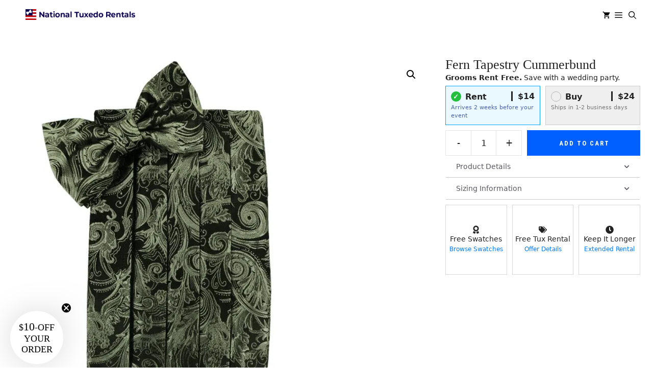

--- FILE ---
content_type: text/html; charset=UTF-8
request_url: https://nationaltuxedorentals.com/product/fern-paisley-cummerbund/
body_size: 28384
content:
<!DOCTYPE html><html dir="ltr" lang="en-US" prefix="og: https://ogp.me/ns#"><head><meta charset="UTF-8">  <script>(function(w,d,s,l,i){w[l]=w[l]||[];w[l].push({'gtm.start':
new Date().getTime(),event:'gtm.js'});var f=d.getElementsByTagName(s)[0],
j=d.createElement(s),dl=l!='dataLayer'?'&l='+l:'';j.async=true;j.src=
'https://www.googletagmanager.com/gtm.js?id=GTM-NKNLJ38V'+dl;f.parentNode.insertBefore(j,f);
})(window,document,'script','dataLayer','GTM-NKNLJ38V');</script> <link rel="stylesheet" media="print" onload="this.onload=null;this.media='all';" id="ao_optimized_gfonts" href="https://fonts.googleapis.com/css?family=Roboto+Condensed:300,300italic,regular,italic,700,700italic%7COswald%3A200%2C300%2Cregular%2C500%2C600%2C700&amp;display=swap"><link media="all" href="https://nationaltuxedorentals.com/wp-content/cache/autoptimize/css/autoptimize_586831cb847a47bb44aaa9aaee2dedb1.css" rel="stylesheet"><link media="only screen and (max-width: 768px)" href="https://nationaltuxedorentals.com/wp-content/cache/autoptimize/css/autoptimize_6fe211f8bb15af76999ce9135805d7af.css" rel="stylesheet"><link media="(max-width:768px)" href="https://nationaltuxedorentals.com/wp-content/cache/autoptimize/css/autoptimize_779616b399705d02d23b81b8ae89bcca.css" rel="stylesheet"><title>Paisley Cummerbund in Fern | National Tuxedo Rentals</title><meta name="description" content="A modern yet regal cummerbund in a Fern colored paisley print. Rent this cummerbund online for delivery to your home." /><meta name="robots" content="max-image-preview:large" /><link rel="canonical" href="https://nationaltuxedorentals.com/product/fern-paisley-cummerbund/" /><meta name="generator" content="All in One SEO Pro (AIOSEO) 4.8.9" /><meta property="og:locale" content="en_US" /><meta property="og:site_name" content="National Tuxedo Rentals | Tuxedo Rental For Any Occasion" /><meta property="og:type" content="article" /><meta property="og:title" content="Paisley Cummerbund in Fern | National Tuxedo Rentals" /><meta property="og:description" content="A modern yet regal cummerbund in a Fern colored paisley print. Rent this cummerbund online for delivery to your home." /><meta property="og:url" content="https://nationaltuxedorentals.com/product/fern-paisley-cummerbund/" /><meta property="og:image" content="https://nationaltuxedorentals.com/wp-content/uploads/2023/06/cropped-ntr-logo-square.png" /><meta property="og:image:secure_url" content="https://nationaltuxedorentals.com/wp-content/uploads/2023/06/cropped-ntr-logo-square.png" /><meta property="article:published_time" content="2023-04-06T15:52:38+00:00" /><meta property="article:modified_time" content="2023-06-01T22:09:45+00:00" /><meta property="article:publisher" content="https://facebook.com/nationaltuxedorentals" /><meta name="twitter:card" content="summary_large_image" /><meta name="twitter:site" content="@tuxrentals" /><meta name="twitter:title" content="Paisley Cummerbund in Fern | National Tuxedo Rentals" /><meta name="twitter:description" content="A modern yet regal cummerbund in a Fern colored paisley print. Rent this cummerbund online for delivery to your home." /><meta name="twitter:image" content="https://nationaltuxedorentals.com/wp-content/uploads/2023/06/cropped-ntr-logo-square.png" /> <script type="application/ld+json" class="aioseo-schema">{"@context":"https:\/\/schema.org","@graph":[{"@type":"BreadcrumbList","@id":"https:\/\/nationaltuxedorentals.com\/product\/fern-paisley-cummerbund\/#breadcrumblist","itemListElement":[{"@type":"ListItem","@id":"https:\/\/nationaltuxedorentals.com#listItem","position":1,"name":"Home","item":"https:\/\/nationaltuxedorentals.com","nextItem":{"@type":"ListItem","@id":"https:\/\/nationaltuxedorentals.com\/shop\/#listItem","name":"Tuxedos, Suits and Formal Wear Accessories"}},{"@type":"ListItem","@id":"https:\/\/nationaltuxedorentals.com\/shop\/#listItem","position":2,"name":"Tuxedos, Suits and Formal Wear Accessories","item":"https:\/\/nationaltuxedorentals.com\/shop\/","nextItem":{"@type":"ListItem","@id":"https:\/\/nationaltuxedorentals.com\/product-category\/vests-cummerbunds\/#listItem","name":"Vests &amp; Cummerbunds"},"previousItem":{"@type":"ListItem","@id":"https:\/\/nationaltuxedorentals.com#listItem","name":"Home"}},{"@type":"ListItem","@id":"https:\/\/nationaltuxedorentals.com\/product-category\/vests-cummerbunds\/#listItem","position":3,"name":"Vests &amp; Cummerbunds","item":"https:\/\/nationaltuxedorentals.com\/product-category\/vests-cummerbunds\/","nextItem":{"@type":"ListItem","@id":"https:\/\/nationaltuxedorentals.com\/product-category\/vests-cummerbunds\/cummerbunds\/#listItem","name":"Cummerbunds"},"previousItem":{"@type":"ListItem","@id":"https:\/\/nationaltuxedorentals.com\/shop\/#listItem","name":"Tuxedos, Suits and Formal Wear Accessories"}},{"@type":"ListItem","@id":"https:\/\/nationaltuxedorentals.com\/product-category\/vests-cummerbunds\/cummerbunds\/#listItem","position":4,"name":"Cummerbunds","item":"https:\/\/nationaltuxedorentals.com\/product-category\/vests-cummerbunds\/cummerbunds\/","nextItem":{"@type":"ListItem","@id":"https:\/\/nationaltuxedorentals.com\/product\/fern-paisley-cummerbund\/#listItem","name":"Fern Tapestry Cummerbund"},"previousItem":{"@type":"ListItem","@id":"https:\/\/nationaltuxedorentals.com\/product-category\/vests-cummerbunds\/#listItem","name":"Vests &amp; Cummerbunds"}},{"@type":"ListItem","@id":"https:\/\/nationaltuxedorentals.com\/product\/fern-paisley-cummerbund\/#listItem","position":5,"name":"Fern Tapestry Cummerbund","previousItem":{"@type":"ListItem","@id":"https:\/\/nationaltuxedorentals.com\/product-category\/vests-cummerbunds\/cummerbunds\/#listItem","name":"Cummerbunds"}}]},{"@type":"Organization","@id":"https:\/\/nationaltuxedorentals.com\/#organization","name":"National Tuxedo Rentals","description":"Tuxedo Rental For Any Occasion","url":"https:\/\/nationaltuxedorentals.com\/","email":"info@nationaltuxedorentals.com","telephone":"+18883484547","logo":{"@type":"ImageObject","url":"\/wp-content\/uploads\/2023\/05\/logo1.png","@id":"https:\/\/nationaltuxedorentals.com\/product\/fern-paisley-cummerbund\/#organizationLogo"},"image":{"@id":"https:\/\/nationaltuxedorentals.com\/product\/fern-paisley-cummerbund\/#organizationLogo"},"sameAs":["https:\/\/facebook.com\/nationaltuxedorentals","https:\/\/twitter.com\/tuxrentals","https:\/\/instagram.com\/tuxrentals","https:\/\/www.pinterest.com\/NationalTuxRent\/","https:\/\/www.youtube.com\/nationaltuxedorentals"],"address":{"@id":"https:\/\/nationaltuxedorentals.com\/#postaladdress","@type":"PostalAddress","streetAddress":"100 Ward Ave,","postalCode":"08609","addressLocality":"Trenton","addressRegion":"NJ","addressCountry":"US"}},{"@type":"Product","@id":"https:\/\/nationaltuxedorentals.com\/product\/fern-paisley-cummerbund\/#wooCommerceProduct","name":"Fern Tapestry Cummerbund","description":"Our classical yet modern 'Tapestry' paisley print cummerbund in a fern color.","url":"https:\/\/nationaltuxedorentals.com\/product\/fern-paisley-cummerbund\/","sku":"TAFERM","image":{"@type":"ImageObject","url":"https:\/\/nationaltuxedorentals.com\/wp-content\/uploads\/2023\/04\/image_Tapestry-Fern-Cummerbund_1.jpg","@id":"https:\/\/nationaltuxedorentals.com\/product\/fern-paisley-cummerbund\/#productImage","width":785,"height":999},"offers":{"@type":"Offer","url":"https:\/\/nationaltuxedorentals.com\/product\/fern-paisley-cummerbund\/#wooCommerceOffer","price":14,"priceCurrency":"USD","category":"Cummerbunds","availability":"https:\/\/schema.org\/InStock","priceSpecification":{"@type":"PriceSpecification","price":14,"priceCurrency":"USD","valueAddedTaxIncluded":"true"},"seller":{"@type":"Organization","@id":"https:\/\/nationaltuxedorentals.com\/#organization"}}},{"@type":"WebPage","@id":"https:\/\/nationaltuxedorentals.com\/product\/fern-paisley-cummerbund\/#webpage","url":"https:\/\/nationaltuxedorentals.com\/product\/fern-paisley-cummerbund\/","name":"Paisley Cummerbund in Fern | National Tuxedo Rentals","description":"A modern yet regal cummerbund in a Fern colored paisley print. Rent this cummerbund online for delivery to your home.","inLanguage":"en-US","isPartOf":{"@id":"https:\/\/nationaltuxedorentals.com\/#website"},"breadcrumb":{"@id":"https:\/\/nationaltuxedorentals.com\/product\/fern-paisley-cummerbund\/#breadcrumblist"},"image":{"@type":"ImageObject","url":"https:\/\/nationaltuxedorentals.com\/wp-content\/uploads\/2023\/04\/image_Tapestry-Fern-Cummerbund_1.jpg","@id":"https:\/\/nationaltuxedorentals.com\/product\/fern-paisley-cummerbund\/#mainImage","width":785,"height":999},"primaryImageOfPage":{"@id":"https:\/\/nationaltuxedorentals.com\/product\/fern-paisley-cummerbund\/#mainImage"},"datePublished":"2023-04-06T11:52:38-04:00","dateModified":"2023-06-01T18:09:45-04:00"},{"@type":"WebSite","@id":"https:\/\/nationaltuxedorentals.com\/#website","url":"https:\/\/nationaltuxedorentals.com\/","name":"Online Tuxedo Rental & Suits by National Tuxedo Rentals","alternateName":"NTR","description":"Tuxedo Rental For Any Occasion","inLanguage":"en-US","publisher":{"@id":"https:\/\/nationaltuxedorentals.com\/#organization"}}]}</script> <meta name="viewport" content="width=device-width, initial-scale=1"><link rel='dns-prefetch' href='//static.klaviyo.com' /><link rel='dns-prefetch' href='//www.google.com' /><link href='https://fonts.gstatic.com' crossorigin rel='preconnect' /><link href='https://fonts.googleapis.com' crossorigin rel='preconnect' /><link rel="alternate" type="application/rss+xml" title="National Tuxedo Rentals &raquo; Feed" href="https://nationaltuxedorentals.com/feed/" /><link rel="alternate" type="application/rss+xml" title="National Tuxedo Rentals &raquo; Comments Feed" href="https://nationaltuxedorentals.com/comments/feed/" /><link rel="alternate" type="application/rss+xml" title="National Tuxedo Rentals &raquo; Fern Tapestry Cummerbund Comments Feed" href="https://nationaltuxedorentals.com/product/fern-paisley-cummerbund/feed/" /> <script>window._wpemojiSettings = {"baseUrl":"https:\/\/s.w.org\/images\/core\/emoji\/16.0.1\/72x72\/","ext":".png","svgUrl":"https:\/\/s.w.org\/images\/core\/emoji\/16.0.1\/svg\/","svgExt":".svg","source":{"concatemoji":"https:\/\/nationaltuxedorentals.com\/wp-includes\/js\/wp-emoji-release.min.js?ver=6.8.3"}};
/*! This file is auto-generated */
!function(s,n){var o,i,e;function c(e){try{var t={supportTests:e,timestamp:(new Date).valueOf()};sessionStorage.setItem(o,JSON.stringify(t))}catch(e){}}function p(e,t,n){e.clearRect(0,0,e.canvas.width,e.canvas.height),e.fillText(t,0,0);var t=new Uint32Array(e.getImageData(0,0,e.canvas.width,e.canvas.height).data),a=(e.clearRect(0,0,e.canvas.width,e.canvas.height),e.fillText(n,0,0),new Uint32Array(e.getImageData(0,0,e.canvas.width,e.canvas.height).data));return t.every(function(e,t){return e===a[t]})}function u(e,t){e.clearRect(0,0,e.canvas.width,e.canvas.height),e.fillText(t,0,0);for(var n=e.getImageData(16,16,1,1),a=0;a<n.data.length;a++)if(0!==n.data[a])return!1;return!0}function f(e,t,n,a){switch(t){case"flag":return n(e,"\ud83c\udff3\ufe0f\u200d\u26a7\ufe0f","\ud83c\udff3\ufe0f\u200b\u26a7\ufe0f")?!1:!n(e,"\ud83c\udde8\ud83c\uddf6","\ud83c\udde8\u200b\ud83c\uddf6")&&!n(e,"\ud83c\udff4\udb40\udc67\udb40\udc62\udb40\udc65\udb40\udc6e\udb40\udc67\udb40\udc7f","\ud83c\udff4\u200b\udb40\udc67\u200b\udb40\udc62\u200b\udb40\udc65\u200b\udb40\udc6e\u200b\udb40\udc67\u200b\udb40\udc7f");case"emoji":return!a(e,"\ud83e\udedf")}return!1}function g(e,t,n,a){var r="undefined"!=typeof WorkerGlobalScope&&self instanceof WorkerGlobalScope?new OffscreenCanvas(300,150):s.createElement("canvas"),o=r.getContext("2d",{willReadFrequently:!0}),i=(o.textBaseline="top",o.font="600 32px Arial",{});return e.forEach(function(e){i[e]=t(o,e,n,a)}),i}function t(e){var t=s.createElement("script");t.src=e,t.defer=!0,s.head.appendChild(t)}"undefined"!=typeof Promise&&(o="wpEmojiSettingsSupports",i=["flag","emoji"],n.supports={everything:!0,everythingExceptFlag:!0},e=new Promise(function(e){s.addEventListener("DOMContentLoaded",e,{once:!0})}),new Promise(function(t){var n=function(){try{var e=JSON.parse(sessionStorage.getItem(o));if("object"==typeof e&&"number"==typeof e.timestamp&&(new Date).valueOf()<e.timestamp+604800&&"object"==typeof e.supportTests)return e.supportTests}catch(e){}return null}();if(!n){if("undefined"!=typeof Worker&&"undefined"!=typeof OffscreenCanvas&&"undefined"!=typeof URL&&URL.createObjectURL&&"undefined"!=typeof Blob)try{var e="postMessage("+g.toString()+"("+[JSON.stringify(i),f.toString(),p.toString(),u.toString()].join(",")+"));",a=new Blob([e],{type:"text/javascript"}),r=new Worker(URL.createObjectURL(a),{name:"wpTestEmojiSupports"});return void(r.onmessage=function(e){c(n=e.data),r.terminate(),t(n)})}catch(e){}c(n=g(i,f,p,u))}t(n)}).then(function(e){for(var t in e)n.supports[t]=e[t],n.supports.everything=n.supports.everything&&n.supports[t],"flag"!==t&&(n.supports.everythingExceptFlag=n.supports.everythingExceptFlag&&n.supports[t]);n.supports.everythingExceptFlag=n.supports.everythingExceptFlag&&!n.supports.flag,n.DOMReady=!1,n.readyCallback=function(){n.DOMReady=!0}}).then(function(){return e}).then(function(){var e;n.supports.everything||(n.readyCallback(),(e=n.source||{}).concatemoji?t(e.concatemoji):e.wpemoji&&e.twemoji&&(t(e.twemoji),t(e.wpemoji)))}))}((window,document),window._wpemojiSettings);</script> <link rel='stylesheet' id='generateblocks-global-css' href='https://nationaltuxedorentals.com/wp-content/cache/autoptimize/css/autoptimize_single_aa714a8aaf179b1a568955dd1cc5519a.css?ver=1719516765' media='all' /><style id='generateblocks-inline-css'>p.gb-headline-c92cc471{font-size:18px;text-align:center;padding-top:1em;padding-bottom:1em;margin:0}p.gb-headline-d2a10d00{font-size:18px;text-align:center;padding-top:1em;padding-bottom:1em;margin:0}p.gb-headline-75febcd9{font-size:18px;text-align:center;padding-top:1em;padding-bottom:1em;margin:0}p.gb-headline-25dbc2e9{font-size:14px;font-weight:500;text-transform:initial;padding-top:2em;color:var(--contrast)}h2.gb-headline-1bed63c2{font-size:16px;font-weight:500;text-transform:uppercase;margin-bottom:5px;color:var(--contrast)}p.gb-headline-48f86d73{font-size:14px;font-weight:400;text-transform:initial;margin-bottom:0;color:#fff}p.gb-headline-48f86d73 a{color:var(--contrast-2)}p.gb-headline-48f86d73 a:hover{color:var(--accent)}p.gb-headline-9219d0d4{font-size:14px;font-weight:400;text-transform:initial;margin-bottom:0;color:#fff}p.gb-headline-9219d0d4 a{color:var(--contrast-2)}p.gb-headline-9219d0d4 a:hover{color:var(--accent)}p.gb-headline-b4909e9a{font-size:14px;font-weight:400;text-transform:initial;margin-bottom:0;color:#fff}p.gb-headline-b4909e9a a{color:var(--contrast-2)}p.gb-headline-b4909e9a a:hover{color:var(--accent)}p.gb-headline-d2130a7c{font-size:14px;font-weight:400;text-transform:initial;margin-bottom:0;color:#fff}p.gb-headline-d2130a7c a{color:var(--contrast-2)}p.gb-headline-d2130a7c a:hover{color:var(--accent)}p.gb-headline-cc7e4319{font-size:14px;font-weight:400;text-transform:initial;margin-bottom:0;color:#fff}p.gb-headline-cc7e4319 a{color:var(--contrast-2)}p.gb-headline-cc7e4319 a:hover{color:var(--accent)}p.gb-headline-0f8f9932{font-size:14px;font-weight:400;text-transform:initial;margin-bottom:0;color:#fff}p.gb-headline-0f8f9932 a{color:var(--contrast-2)}p.gb-headline-0f8f9932 a:hover{color:var(--accent)}p.gb-headline-981def78{font-size:14px;font-weight:400;text-transform:initial;margin-bottom:0;color:#fff}p.gb-headline-981def78 a{color:var(--contrast-2)}p.gb-headline-981def78 a:hover{color:var(--accent)}p.gb-headline-fa26a882{font-size:14px;font-weight:400;text-transform:initial;margin-bottom:0;color:#fff}p.gb-headline-fa26a882 a{color:var(--contrast-2)}p.gb-headline-fa26a882 a:hover{color:var(--accent)}p.gb-headline-3c8c481e{font-size:14px;font-weight:400;text-transform:initial;color:#fff}p.gb-headline-3c8c481e a{color:var(--contrast-2)}p.gb-headline-3c8c481e a:hover{color:var(--accent)}h2.gb-headline-b7256686{font-size:16px;font-weight:500;text-transform:uppercase;margin-bottom:5px;color:var(--contrast)}p.gb-headline-08976996{font-size:14px;font-weight:400;text-transform:initial;margin-bottom:0;color:#fff}p.gb-headline-08976996 a{color:var(--contrast-2)}p.gb-headline-08976996 a:hover{color:var(--accent)}p.gb-headline-f9de96da{font-size:14px;font-weight:400;text-transform:initial;margin-bottom:0;color:#fff}p.gb-headline-f9de96da a{color:var(--contrast-2)}p.gb-headline-f9de96da a:hover{color:var(--accent)}p.gb-headline-01b6e436{font-size:14px;font-weight:400;text-transform:initial;margin-bottom:0;color:#fff}p.gb-headline-01b6e436 a{color:var(--contrast-2)}p.gb-headline-01b6e436 a:hover{color:var(--accent)}p.gb-headline-68d9ec49{font-size:14px;font-weight:400;text-transform:initial;margin-bottom:0;color:#fff}p.gb-headline-68d9ec49 a{color:var(--contrast-2)}p.gb-headline-68d9ec49 a:hover{color:var(--accent)}p.gb-headline-ac472b1d{font-size:14px;font-weight:400;text-transform:initial;margin-bottom:0;color:#fff}p.gb-headline-ac472b1d a{color:var(--contrast-2)}p.gb-headline-ac472b1d a:hover{color:var(--accent)}p.gb-headline-f35937c0{font-size:14px;font-weight:400;text-transform:initial;margin-bottom:0;color:#fff}p.gb-headline-f35937c0 a{color:var(--contrast-2)}p.gb-headline-f35937c0 a:hover{color:var(--accent)}p.gb-headline-b91f3fc7{font-size:14px;font-weight:400;text-transform:initial;margin-bottom:0;color:#fff}p.gb-headline-b91f3fc7 a{color:var(--contrast-2)}p.gb-headline-b91f3fc7 a:hover{color:var(--accent)}p.gb-headline-f493c2ad{font-size:14px;font-weight:400;text-transform:initial;margin-bottom:0;color:#fff}p.gb-headline-f493c2ad a{color:var(--contrast-2)}p.gb-headline-f493c2ad a:hover{color:var(--accent)}p.gb-headline-a5b316f1{font-size:14px;font-weight:400;text-transform:initial;margin-bottom:0;color:#fff}p.gb-headline-a5b316f1 a{color:var(--contrast-2)}p.gb-headline-a5b316f1 a:hover{color:var(--accent)}h2.gb-headline-676b433d{font-size:16px;font-weight:500;text-transform:uppercase;margin-bottom:5px;color:var(--contrast)}p.gb-headline-10795116{font-size:14px;font-weight:400;text-transform:initial;margin-bottom:0;color:#fff}p.gb-headline-10795116 a{color:var(--contrast-2)}p.gb-headline-10795116 a:hover{color:var(--accent)}p.gb-headline-d0dd9102{font-size:14px;font-weight:400;text-transform:initial;margin-bottom:0;color:#fff}p.gb-headline-d0dd9102 a{color:var(--contrast-2)}p.gb-headline-d0dd9102 a:hover{color:var(--accent)}p.gb-headline-f8e85edf{font-size:14px;font-weight:400;text-transform:initial;margin-bottom:0;color:#fff}p.gb-headline-f8e85edf a{color:var(--contrast-2)}p.gb-headline-f8e85edf a:hover{color:var(--accent)}p.gb-headline-6e6e8284{font-size:14px;margin-bottom:0;color:var(--base-3)}p.gb-headline-6e6e8284 a{color:var(--contrast-2)}p.gb-headline-6e6e8284 a:hover{color:var(--accent)}p.gb-headline-f6338873{font-size:14px;font-weight:400;text-transform:initial;margin-bottom:0;color:#fff}p.gb-headline-f6338873 a{color:var(--contrast-2)}p.gb-headline-f6338873 a:hover{color:var(--accent)}p.gb-headline-4cfdce8a{font-size:14px;margin-bottom:5px;color:var(--base-3)}p.gb-headline-4cfdce8a a{color:var(--contrast-2)}p.gb-headline-4cfdce8a a:hover{color:var(--accent)}p.gb-headline-cbf1b832{font-size:14px;margin-bottom:5px;color:var(--base-3)}p.gb-headline-cbf1b832 a{color:var(--contrast-2)}p.gb-headline-cbf1b832 a:hover{color:var(--accent)}h2.gb-headline-38af1f91{font-size:16px;font-weight:500;text-transform:uppercase;margin-bottom:5px}p.gb-headline-b8c0ec0a{font-size:14px;margin-bottom:0}p.gb-headline-b8c0ec0a a{color:var(--contrast)}p.gb-headline-b8c0ec0a a:hover{color:var(--accent)}p.gb-headline-955e3bbd{font-size:14px;margin-bottom:0}p.gb-headline-955e3bbd a{color:var(--contrast)}p.gb-headline-955e3bbd a:hover{color:var(--accent)}p.gb-headline-24c034b0{font-size:14px;font-weight:400;text-transform:uppercase;margin-bottom:0;color:var(--contrast)}p.gb-headline-24c034b0 a{color:#0a70c9}p.gb-headline-24c034b0 a:hover{color:#0693e3}p.gb-headline-69638097{font-size:14px;margin-bottom:0}p.gb-headline-69638097 a{color:var(--contrast)}p.gb-headline-69638097 a:hover{color:var(--accent)}h2.gb-headline-f4fce547{font-size:16px;font-weight:500;padding-top:1em;margin-bottom:5px;color:var(--contrast)}p.gb-headline-e8cfb02e{font-size:14px;letter-spacing:.1em;font-weight:500;text-transform:uppercase;color:var(--contrast)}p.gb-headline-3560000c{font-size:14px;letter-spacing:.1em;font-weight:500;text-transform:uppercase;text-align:right;color:var(--contrast)}p.gb-headline-3560000c a{color:var(--contrast)}p.gb-headline-3560000c a:hover{color:#0693e3}h2.gb-headline-8b8904c7{font-family:Georgia;font-size:1.5em;text-align:center;margin-top:1em;margin-bottom:1em}p.gb-headline-03d6b340{font-size:1em;font-weight:700;text-align:center;margin-bottom:0}p.gb-headline-0e7d36db{font-size:14px;font-weight:400;text-align:center;margin-bottom:0}h2.gb-headline-d1f058f2{font-family:Georgia;font-size:1.5em;text-align:center;margin-top:0;margin-bottom:1em}p.gb-headline-f733dc64{font-size:1em;font-weight:700;text-align:center;margin-bottom:0}p.gb-headline-c6e68ae8{font-size:14px;font-weight:400;text-align:center;margin-bottom:0}h3.gb-headline-088b38b8{font-size:14px;letter-spacing:.1em;font-weight:600;text-align:center;margin-bottom:.1em}p.gb-headline-b6a16f20{font-size:14px;text-align:center}h4.gb-headline-fc4d4339{font-size:14px;letter-spacing:.09em;font-weight:600;text-align:center;margin-bottom:.1em}p.gb-headline-7d73fde9{font-size:14px;text-align:center;margin-bottom:0}h2.gb-headline-d236d065{font-family:Georgia;font-size:1.5em;text-align:center;margin-top:1em;margin-bottom:1em}p.gb-headline-6034d5ed{font-size:1em;font-weight:700;text-align:center;margin-bottom:0}p.gb-headline-77ee2187{font-size:14px;font-weight:400;text-align:center;margin-bottom:0}p.gb-headline-6f0a18ed{font-size:14px;font-weight:400;text-align:center;margin-bottom:0}p.gb-headline-6f0a18ed a{color:#495fa5}h2.gb-headline-3b04f46e{font-family:Georgia;font-size:1.5em;text-align:center;margin-top:0;margin-bottom:1em}p.gb-headline-2f080ed3{font-size:14px;font-weight:400;text-align:center;margin-bottom:0}p.gb-headline-a99c73a9{display:flex;align-items:center;justify-content:center;column-gap:.5em;font-size:16px;font-weight:500;text-align:center;margin-bottom:0}p.gb-headline-a99c73a9 .gb-icon{line-height:0}p.gb-headline-a99c73a9 .gb-icon svg{width:1em;height:1em;fill:currentColor}p.gb-headline-9cd7f587{display:flex;align-items:center;justify-content:center;column-gap:.5em;font-size:14px;font-weight:500;text-align:center;margin-bottom:0}p.gb-headline-fec17c2c{font-size:12px;text-align:center;margin-bottom:0}p.gb-headline-fec17c2c a{color:#007bff}p.gb-headline-34f3300d{display:flex;align-items:center;justify-content:center;column-gap:.5em;font-size:16px;font-weight:500;text-align:center;margin-bottom:0}p.gb-headline-34f3300d .gb-icon{line-height:0}p.gb-headline-34f3300d .gb-icon svg{width:1em;height:1em;fill:currentColor}p.gb-headline-c9d6fab0{display:flex;align-items:center;justify-content:center;column-gap:.5em;font-size:14px;font-weight:500;text-align:center;margin-bottom:0}p.gb-headline-bc2cc38d{font-size:12px;text-align:center;margin-bottom:0}p.gb-headline-bc2cc38d a{color:#007bff}p.gb-headline-b0de858d{display:flex;align-items:center;justify-content:center;column-gap:.5em;font-size:16px;font-weight:500;text-align:center;margin-bottom:0}p.gb-headline-b0de858d .gb-icon{line-height:0}p.gb-headline-b0de858d .gb-icon svg{width:1em;height:1em;fill:currentColor}p.gb-headline-f49a5e7c{display:flex;align-items:center;justify-content:center;column-gap:.5em;font-size:14px;font-weight:500;text-align:center;margin-bottom:0}p.gb-headline-f982ca5c{font-size:12px;text-align:center;margin-bottom:0}p.gb-headline-f982ca5c a{color:#007bff}p.gb-headline-214b900f{font-family:Roboto Condensed,sans-serif}h1.gb-headline-a2647c4d{width:450px;max-width:100%;text-align:center;padding:10px;margin-right:auto;margin-bottom:0;margin-left:auto;color:#fff;background-color:rgba(0,0,0,.71)}.gb-container.gb-tabs__item:not(.gb-tabs__item-open){display:none}.gb-container-74047310{position:relative;background-color:#e2e2e2}.gb-container-fb6f7af1{background-color:#000;color:#fff}.gb-container-fceea398{max-width:1200px;margin-right:auto;margin-left:auto}.gb-grid-wrapper>.gb-grid-column-39b9940a{width:33.33%}.gb-grid-wrapper>.gb-grid-column-a072e2b6{width:33.33%}.gb-grid-wrapper>.gb-grid-column-11b03fdb{width:33.33%}.gb-container-d5490a79{max-width:1200px;padding:1em;margin-right:auto;margin-left:auto}.gb-container-784053b0{height:100%;padding:1.5em 2em 1.5em 0}.gb-grid-wrapper>.gb-grid-column-784053b0{width:20%}.gb-container-61d52a91{height:100%;padding:1.5em 2em 0}.gb-grid-wrapper>.gb-grid-column-61d52a91{width:20%}.gb-container-9b166c76{height:100%;padding:1.5em 2em 0}.gb-grid-wrapper>.gb-grid-column-9b166c76{width:20%}.gb-container-a05ed6a5{height:100%;padding:1.5em 2em 0}.gb-grid-wrapper>.gb-grid-column-a05ed6a5{width:20%}.gb-container-5c30cbd7{padding:1.5em 2em;margin-top:1em;margin-bottom:1em;background-color:#f7f7f7;box-shadow:5px 5px 36px -7px rgba(0,0,0,.1)}.gb-grid-wrapper>.gb-grid-column-5c30cbd7{width:20%}.gb-container-0604ddab{display:flex}.gb-container-28a3f764{padding:20px 0 0;margin-top:20px;border-top:1px solid var(--contrast)}.gb-container-8a14ac3a{height:100%;padding:0}.gb-grid-wrapper>.gb-grid-column-8a14ac3a{width:50%}.gb-container-c12bed53{height:100%;padding:0}.gb-grid-wrapper>.gb-grid-column-c12bed53{width:50%}.gb-container-15cddb2c{width:100%;display:flex;background-color:#ebebeb;color:#464646}.gb-container-ae5fa92a{max-width:1200px;padding:6em 1em;margin-right:auto;margin-left:auto}.gb-container-d0d1093c{width:100%;display:flex;background-color:#f7f7f7;color:#333}.gb-container-0b8cd8e0{max-width:1200px;padding:6em 1em;margin-right:auto;margin-left:auto}.gb-container-ecc35479{width:100%;display:flex;background-color:#ebebeb;color:#464646}.gb-container-4500646c{max-width:1200px;padding:6em 1em;margin-right:auto;margin-left:auto}.gb-container-9e4f4266{width:100%;display:flex;background-color:#fff;color:#000}.gb-container-42144150{max-width:1200px;padding:6em 1em;margin-right:auto;margin-left:auto}.gb-container-dffd91fa{margin-top:0;margin-bottom:10px}.gb-container-4ea802e7{margin-bottom:10px}.gb-container-ad768772>.gb-accordion__content{transition:max-height .25s ease;will-change:max-height;max-height:0;overflow:hidden;visibility:hidden}.gb-container-ad768772.gb-accordion__item-open>.gb-accordion__content{max-height:inherit;visibility:visible}.gb-container-c59da8f6{font-size:14px;padding:20px;margin-bottom:20px;border-bottom:1px solid #ddd;background-color:#fff;color:var(--contrast-2)}.gb-container-175b0de8>.gb-accordion__content{transition:max-height .25s ease;will-change:max-height;max-height:0;overflow:hidden;visibility:hidden}.gb-container-175b0de8.gb-accordion__item-open>.gb-accordion__content{max-height:inherit;visibility:visible}.gb-container-9fbd803a{font-size:14px;padding:20px;margin-bottom:20px;border-bottom:1px solid #ddd;background-color:#fff;color:var(--contrast-2)}.gb-container-4a1100e3{height:100%;padding:40px 0;border:1px solid #d8d8d8}.gb-grid-wrapper>.gb-grid-column-4a1100e3{width:33.33%;flex-grow:1}.gb-container-6d0c2728{height:100%;padding:40px 0;border:1px solid #d8d8d8}.gb-grid-wrapper>.gb-grid-column-6d0c2728{width:33.33%;flex-grow:1}.gb-container-791bd261{height:100%;padding:40px 0;border:1px solid #d8d8d8}.gb-grid-wrapper>.gb-grid-column-791bd261{width:33.33%;flex-grow:1}.gb-container-5354777b{background-image:url(https://nationaltuxedorentals.com/wp-content/uploads/2024/08/shutterstock_1680329161-scaled.jpg);background-repeat:no-repeat;background-position:center center;background-size:cover}.gb-container-5354777b.gb-has-dynamic-bg{background-image:var(--background-url)}.gb-container-5354777b.gb-no-dynamic-bg{background-image:none}.gb-container-b168dc14{max-width:1200px;padding-top:5em;padding-bottom:5em;margin-right:auto;margin-left:auto}.gb-grid-wrapper-09593ca0{display:flex;flex-wrap:wrap}.gb-grid-wrapper-09593ca0>.gb-grid-column{box-sizing:border-box}.gb-grid-wrapper-19b37893{display:flex;flex-wrap:wrap;row-gap:40px}.gb-grid-wrapper-19b37893>.gb-grid-column{box-sizing:border-box;padding-left:0}.gb-grid-wrapper-04426cbe{display:flex;flex-wrap:wrap;margin-left:-30px}.gb-grid-wrapper-04426cbe>.gb-grid-column{box-sizing:border-box;padding-left:30px}.gb-grid-wrapper-1cb10483{display:flex;flex-wrap:wrap;margin-left:-10px}.gb-grid-wrapper-1cb10483>.gb-grid-column{box-sizing:border-box;padding-left:10px}.gb-image-ee1e9547{width:140px;vertical-align:middle}.gb-block-image-3249c6d1{text-align:center}.gb-image-3249c6d1{width:80px;vertical-align:middle;opacity:.7}.gb-block-image-f3516f28{margin-top:1em;margin-bottom:1em;text-align:center}.gb-image-f3516f28{width:40%;vertical-align:middle;opacity:.7}.gb-block-image-02a48850{text-align:center}.gb-image-02a48850{width:80px;vertical-align:middle;opacity:.7}.gb-accordion__item:not(.gb-accordion__item-open)>.gb-button .gb-accordion__icon-open{display:none}.gb-accordion__item.gb-accordion__item-open>.gb-button .gb-accordion__icon{display:none}a.gb-button-be03d1aa{display:inline-flex;align-items:center;justify-content:center;text-align:center;margin-right:15px;color:var(--contrast);text-decoration:none}a.gb-button-be03d1aa:hover,a.gb-button-be03d1aa:active,a.gb-button-be03d1aa:focus{color:#0693e3}a.gb-button-be03d1aa .gb-icon{line-height:0}a.gb-button-be03d1aa .gb-icon svg{width:.8em;height:.8em;fill:currentColor}a.gb-button-e7c70de2{display:inline-flex;align-items:center;justify-content:center;text-align:center;margin-right:15px;color:var(--contrast);text-decoration:none}a.gb-button-e7c70de2:hover,a.gb-button-e7c70de2:active,a.gb-button-e7c70de2:focus{color:#0693e3}a.gb-button-e7c70de2 .gb-icon{line-height:0}a.gb-button-e7c70de2 .gb-icon svg{width:.8em;height:.8em;fill:currentColor}a.gb-button-65802e54{display:inline-flex;align-items:center;justify-content:center;text-align:center;margin-right:22px;color:var(--contrast);text-decoration:none}a.gb-button-65802e54:hover,a.gb-button-65802e54:active,a.gb-button-65802e54:focus{color:#0693e3}a.gb-button-65802e54 .gb-icon{line-height:0}a.gb-button-65802e54 .gb-icon svg{width:.8em;height:.8em;fill:currentColor}button.gb-button-5fcf76fd{display:flex;align-items:center;justify-content:space-between;column-gap:.5em;width:100%;font-size:14px;text-align:left;padding:10px 20px;border-bottom:1px solid #d5d5d5;background-color:#fff;color:var(--contrast-2);text-decoration:none}button.gb-button-5fcf76fd:hover,button.gb-button-5fcf76fd:active,button.gb-button-5fcf76fd:focus{background-color:#fff;color:var(--contrast-2)}button.gb-button-5fcf76fd.gb-block-is-current,button.gb-button-5fcf76fd.gb-block-is-current:hover,button.gb-button-5fcf76fd.gb-block-is-current:active,button.gb-button-5fcf76fd.gb-block-is-current:focus{background-color:#fff;color:var(--contrast-2)}button.gb-button-5fcf76fd .gb-icon{line-height:0}button.gb-button-5fcf76fd .gb-icon svg{width:.8em;height:.8em;fill:currentColor}button.gb-button-11bc7fe9{display:flex;align-items:center;justify-content:space-between;column-gap:.5em;width:100%;font-size:14px;text-align:left;padding:10px 20px;border-bottom:1px solid #d5d5d5;background-color:#fff;color:var(--contrast-2);text-decoration:none}button.gb-button-11bc7fe9:hover,button.gb-button-11bc7fe9:active,button.gb-button-11bc7fe9:focus{background-color:#fff;color:var(--contrast-2)}button.gb-button-11bc7fe9.gb-block-is-current,button.gb-button-11bc7fe9.gb-block-is-current:hover,button.gb-button-11bc7fe9.gb-block-is-current:active,button.gb-button-11bc7fe9.gb-block-is-current:focus{background-color:#fff;color:var(--contrast-2)}button.gb-button-11bc7fe9 .gb-icon{line-height:0}button.gb-button-11bc7fe9 .gb-icon svg{width:.8em;height:.8em;fill:currentColor}@media (max-width:1024px){.gb-grid-wrapper>.gb-grid-column-784053b0{width:33.33%}.gb-grid-wrapper>.gb-grid-column-61d52a91{width:33.33%}.gb-grid-wrapper>.gb-grid-column-9b166c76{width:33.33%}.gb-grid-wrapper>.gb-grid-column-a05ed6a5{width:33.33%}.gb-grid-wrapper>.gb-grid-column-5c30cbd7{width:33.33%}.gb-grid-wrapper-19b37893{row-gap:60px}}@media (max-width:767px){p.gb-headline-c92cc471{font-size:16px}p.gb-headline-d2a10d00{font-size:0px}p.gb-headline-75febcd9{font-size:0px}p.gb-headline-25dbc2e9{line-height:20px;padding-top:1em;margin-bottom:0}h2.gb-headline-1bed63c2{font-size:16px;margin-bottom:10px}p.gb-headline-48f86d73{font-size:13px;margin-bottom:5px}p.gb-headline-9219d0d4{font-size:13px;margin-bottom:2px}p.gb-headline-b4909e9a{font-size:13px;margin-bottom:2px}p.gb-headline-d2130a7c{font-size:13px;margin-bottom:2px}p.gb-headline-cc7e4319{font-size:13px;margin-bottom:2px}p.gb-headline-0f8f9932{font-size:13px;margin-bottom:2px}p.gb-headline-981def78{font-size:13px;margin-bottom:2px}p.gb-headline-fa26a882{font-size:13px;margin-bottom:2px}p.gb-headline-3c8c481e{font-size:13px;margin-bottom:0}h2.gb-headline-b7256686{font-size:16px;margin-bottom:10px}p.gb-headline-08976996{font-size:13px;margin-bottom:2px}p.gb-headline-f9de96da{font-size:13px;margin-bottom:2px}p.gb-headline-01b6e436{font-size:13px;margin-bottom:2px}p.gb-headline-68d9ec49{font-size:13px;margin-bottom:2px}p.gb-headline-ac472b1d{font-size:13px;margin-bottom:2px}p.gb-headline-f35937c0{font-size:13px;margin-bottom:2px}p.gb-headline-b91f3fc7{font-size:13px;margin-bottom:2px}p.gb-headline-f493c2ad{font-size:13px;margin-bottom:2px}p.gb-headline-a5b316f1{font-size:13px;margin-bottom:0}h2.gb-headline-676b433d{font-size:16px;margin-bottom:10px}p.gb-headline-10795116{font-size:13px;margin-bottom:2px}p.gb-headline-d0dd9102{font-size:13px;margin-bottom:2px}p.gb-headline-f8e85edf{font-size:13px}p.gb-headline-f6338873{font-size:13px;margin-bottom:2px}h2.gb-headline-38af1f91{font-size:16px;margin-bottom:10px}p.gb-headline-b8c0ec0a{font-size:14px}p.gb-headline-955e3bbd{font-size:14px}p.gb-headline-24c034b0{font-size:14px}p.gb-headline-69638097{font-size:14px}h2.gb-headline-f4fce547{font-size:16px;margin-bottom:10px}p.gb-headline-e8cfb02e{font-size:12px}p.gb-headline-3560000c{font-size:12px;text-align:left}h2.gb-headline-8b8904c7{font-size:1.2em}p.gb-headline-03d6b340{font-size:14px}p.gb-headline-0e7d36db{font-size:14px;line-height:1.5em;margin-top:10px}h2.gb-headline-d1f058f2{font-size:1.2em}p.gb-headline-f733dc64{font-size:14px;margin-bottom:10px}p.gb-headline-c6e68ae8{font-size:14px}h3.gb-headline-088b38b8{font-size:14px}p.gb-headline-b6a16f20{font-size:14px}h4.gb-headline-fc4d4339{font-size:14px}p.gb-headline-7d73fde9{font-size:14px}h2.gb-headline-d236d065{font-size:1.2em}p.gb-headline-6034d5ed{font-size:14px;margin-bottom:20px}p.gb-headline-77ee2187{font-size:14px;margin-bottom:20px}p.gb-headline-6f0a18ed{font-size:14px}h2.gb-headline-3b04f46e{font-size:1.2em}p.gb-headline-2f080ed3{font-size:14px}p.gb-headline-9cd7f587{font-size:12px}p.gb-headline-fec17c2c{font-size:10px}p.gb-headline-c9d6fab0{font-size:12px}p.gb-headline-bc2cc38d{font-size:10px}p.gb-headline-f49a5e7c{font-size:12px}p.gb-headline-f982ca5c{font-size:10px}p.gb-headline-214b900f{display:none !important}h1.gb-headline-a2647c4d{font-size:26px}.gb-grid-wrapper>.gb-grid-column-39b9940a{width:100%}.gb-grid-wrapper>.gb-grid-column-a072e2b6{width:100%}.gb-grid-wrapper>.gb-grid-column-11b03fdb{width:100%}.gb-container-d5490a79{padding-top:0;padding-bottom:1em}.gb-container-784053b0{padding:1em 1em 0;margin-top:1em;border:0 solid}.gb-grid-wrapper>.gb-grid-column-784053b0{width:100%;order:1}.gb-container-61d52a91{padding:.5em 1em 0;margin-top:1em;border:0 solid}.gb-grid-wrapper>.gb-grid-column-61d52a91{width:100%;order:1}.gb-container-9b166c76{padding:.5em 1em 0;margin-top:1em;border:0 solid}.gb-grid-wrapper>.gb-grid-column-9b166c76{width:100%;order:1}.gb-container-a05ed6a5{padding:.5em 1em 0;margin-top:1em;border:0 solid}.gb-grid-wrapper>.gb-grid-column-a05ed6a5{width:100%;order:1}.gb-container-5c30cbd7{padding:1em;margin-top:1em;border:0 solid}.gb-grid-wrapper>.gb-grid-column-5c30cbd7{width:100%;order:1}.gb-container-28a3f764{padding-top:10px}.gb-grid-wrapper>.gb-grid-column-8a14ac3a{width:100%}.gb-grid-wrapper>.gb-grid-column-c12bed53{width:100%}.gb-container-ae5fa92a{padding-top:3em;padding-bottom:3em}.gb-container-0b8cd8e0{max-width:100%;padding-top:3em;padding-bottom:3em}.gb-container-4500646c{padding-top:3em;padding-bottom:3em}.gb-container-9e4f4266{max-width:100%}.gb-container-42144150{max-width:100%;padding-top:3em;padding-bottom:3em}.gb-grid-wrapper>.gb-grid-column-4a1100e3{width:33.33%}.gb-grid-wrapper>.gb-grid-column-6d0c2728{width:33.33%}.gb-grid-wrapper>.gb-grid-column-791bd261{width:33.33%}.gb-grid-wrapper-19b37893{row-gap:0px}.gb-grid-wrapper-1cb10483{row-gap:10px}.gb-block-image-ee1e9547{padding-top:0}.gb-image-3249c6d1{width:80px}.gb-image-f3516f28{width:80%}.gb-image-02a48850{width:80px}}:root{--gb-container-width:1200px}.gb-container .wp-block-image img{vertical-align:middle}.gb-grid-wrapper .wp-block-image{margin-bottom:0}.gb-highlight{background:0 0}.gb-shape{line-height:0}.gb-container-link{position:absolute;top:0;right:0;bottom:0;left:0;z-index:99}</style> <script type="text/template" id="tmpl-variation-template"><div class="woocommerce-variation-description">{{{ data.variation.variation_description }}}</div>
	<div class="woocommerce-variation-price">{{{ data.variation.price_html }}}</div>
	<div class="woocommerce-variation-availability">{{{ data.variation.availability_html }}}</div></script> <script type="text/template" id="tmpl-unavailable-variation-template"><p role="alert">Sorry, this product is unavailable. Please choose a different combination.</p></script> <script src="https://nationaltuxedorentals.com/wp-includes/js/jquery/jquery.min.js?ver=3.7.1" id="jquery-core-js"></script> <script id="wp-util-js-extra">var _wpUtilSettings = {"ajax":{"url":"\/wp-admin\/admin-ajax.php"}};</script> <script id="fue-account-subscriptions-js-extra">var FUE = {"ajaxurl":"https:\/\/nationaltuxedorentals.com\/wp-admin\/admin-ajax.php","ajax_loader":"https:\/\/nationaltuxedorentals.com\/wp-content\/plugins\/woocommerce-follow-up-emails\/templates\/images\/ajax-loader.gif"};</script> <script id="wc-add-to-cart-js-extra">var wc_add_to_cart_params = {"ajax_url":"\/wp-admin\/admin-ajax.php","wc_ajax_url":"\/?wc-ajax=%%endpoint%%","i18n_view_cart":"View cart","cart_url":"https:\/\/nationaltuxedorentals.com\/cart\/","is_cart":"","cart_redirect_after_add":"yes"};</script> <script id="wc-single-product-js-extra">var wc_single_product_params = {"i18n_required_rating_text":"Please select a rating","i18n_rating_options":["1 of 5 stars","2 of 5 stars","3 of 5 stars","4 of 5 stars","5 of 5 stars"],"i18n_product_gallery_trigger_text":"View full-screen image gallery","review_rating_required":"yes","flexslider":{"rtl":false,"animation":"slide","smoothHeight":true,"directionNav":false,"controlNav":"thumbnails","slideshow":false,"animationSpeed":500,"animationLoop":false,"allowOneSlide":false},"zoom_enabled":"1","zoom_options":[],"photoswipe_enabled":"1","photoswipe_options":{"shareEl":false,"closeOnScroll":false,"history":false,"hideAnimationDuration":0,"showAnimationDuration":0},"flexslider_enabled":"1"};</script> <script id="woocommerce-js-extra">var woocommerce_params = {"ajax_url":"\/wp-admin\/admin-ajax.php","wc_ajax_url":"\/?wc-ajax=%%endpoint%%","i18n_password_show":"Show password","i18n_password_hide":"Hide password"};</script> <script id="wc-settings-dep-in-header-js-after">console.warn( "Scripts that have a dependency on [wc-settings, wc-blocks-checkout] must be loaded in the footer, klaviyo-klaviyo-checkout-block-editor-script was registered to load in the header, but has been switched to load in the footer instead. See https://github.com/woocommerce/woocommerce-gutenberg-products-block/pull/5059" );
console.warn( "Scripts that have a dependency on [wc-settings, wc-blocks-checkout] must be loaded in the footer, klaviyo-klaviyo-checkout-block-view-script was registered to load in the header, but has been switched to load in the footer instead. See https://github.com/woocommerce/woocommerce-gutenberg-products-block/pull/5059" );</script> <script>window.wc_ga_pro = {};

			window.wc_ga_pro.ajax_url = 'https://nationaltuxedorentals.com/wp-admin/admin-ajax.php';

			window.wc_ga_pro.available_gateways = {"authorize_net_cim_credit_card":"Credit Card"};

			// interpolate json by replacing placeholders with variables (only used by UA tracking)
			window.wc_ga_pro.interpolate_json = function( object, variables ) {

				if ( ! variables ) {
					return object;
				}

				let j = JSON.stringify( object );

				for ( let k in variables ) {
					j = j.split( '{$' + k + '}' ).join( variables[ k ] );
				}

				return JSON.parse( j );
			};

			// return the title for a payment gateway
			window.wc_ga_pro.get_payment_method_title = function( payment_method ) {
				return window.wc_ga_pro.available_gateways[ payment_method ] || payment_method;
			};

			// check if an email is valid
			window.wc_ga_pro.is_valid_email = function( email ) {
				return /[^\s@]+@[^\s@]+\.[^\s@]+/.test( email );
			};</script>  <script async src='https://www.googletagmanager.com/gtag/js?id=G-68W59Y37DY&l=dataLayer'></script> <script >window.dataLayer = window.dataLayer || [];

			function gtag() {
				dataLayer.push(arguments);
			}

			gtag('js', new Date());

			gtag('config', 'G-68W59Y37DY', {"cookie_domain":"auto"});

			gtag('consent', 'default', {"analytics_storage":"denied","ad_storage":"denied","ad_user_data":"denied","ad_personalization":"denied","region":["AT","BE","BG","HR","CY","CZ","DK","EE","FI","FR","DE","GR","HU","IS","IE","IT","LV","LI","LT","LU","MT","NL","NO","PL","PT","RO","SK","SI","ES","SE","GB","CH"]});(function($) {
	$(function () {

		const consentMap = {
			statistics: [ 'analytics_storage' ],
			marketing: [ 'ad_storage', 'ad_user_data', 'ad_personalization' ]
		};

		// eslint-disable-next-line camelcase -- `wp_has_consent` is defined by the WP Consent API plugin.
		if ( typeof window.wp_has_consent === 'function' ) {
			console.log('has consent');

			// eslint-disable-next-line camelcase -- `wp_consent_type` is defined by the WP Consent API plugin.
			if ( window.wp_consent_type === undefined ) {
				window.wp_consent_type = 'optin';
			}

			const consentState = {};

			for ( const [ category, types ] of Object.entries( consentMap ) ) {
				// eslint-disable-next-line camelcase, no-undef -- `consent_api_get_cookie`, `constent_api` is defined by the WP Consent API plugin.
				if ( consent_api_get_cookie( window.consent_api.cookie_prefix + '_' + category ) !== '' ) {
					// eslint-disable-next-line camelcase, no-undef -- `wp_has_consent` is defined by the WP Consent API plugin.
					const hasConsent = wp_has_consent( category ) ? 'granted' : 'denied';

					types.forEach( ( type ) => {
						consentState[ type ] = hasConsent;
					} );
				}
			}

			if ( Object.keys( consentState ).length > 0 ) {
				gtag( 'consent', 'update', consentState );
			}
		}

		document.addEventListener( 'wp_listen_for_consent_change', ( event ) => {
			const consentUpdate = {};
			const types = consentMap[ Object.keys( event.detail )[ 0 ] ];
			const state = Object.values( event.detail )[ 0 ] === 'allow' ? 'granted' : 'denied';

			if ( types === undefined ) {
				return
			}

			types.forEach( ( type ) => {
				consentUpdate[ type ] = state;
			} );

			if ( Object.keys( consentUpdate ).length > 0 ) {
				gtag( 'consent', 'update', consentUpdate );
			}
		} );
	});
})(jQuery);
			
			(function() {

				const event = document.createEvent('Event');

				event.initEvent( 'wc_google_analytics_pro_gtag_loaded', true, true );

				document.dispatchEvent( event );
			})();</script> <link rel="https://api.w.org/" href="https://nationaltuxedorentals.com/wp-json/" /><link rel="alternate" title="JSON" type="application/json" href="https://nationaltuxedorentals.com/wp-json/wp/v2/product/1102" /><link rel="EditURI" type="application/rsd+xml" title="RSD" href="https://nationaltuxedorentals.com/xmlrpc.php?rsd" /><meta name="generator" content="WordPress 6.8.3" /><meta name="generator" content="WooCommerce 10.2.2" /><link rel='shortlink' href='https://nationaltuxedorentals.com/?p=1102' /><link rel="alternate" title="oEmbed (JSON)" type="application/json+oembed" href="https://nationaltuxedorentals.com/wp-json/oembed/1.0/embed?url=https%3A%2F%2Fnationaltuxedorentals.com%2Fproduct%2Ffern-paisley-cummerbund%2F" /><link rel="alternate" title="oEmbed (XML)" type="text/xml+oembed" href="https://nationaltuxedorentals.com/wp-json/oembed/1.0/embed?url=https%3A%2F%2Fnationaltuxedorentals.com%2Fproduct%2Ffern-paisley-cummerbund%2F&#038;format=xml" /> <script type="text/javascript">var tuxkit = {
            ajaxurl: 'https://nationaltuxedorentals.com/wp-admin/admin-ajax.php',
			ntr_images_nonce: '6c849786bb',
            wc_session_id: 't_78c8014456791d18e423e755a73bc9',
			wp_current_user: 0,
            security: 'bcf1ea6109'
        };</script> <meta name="pinterest-rich-pin" content="false" /><meta name="google-site-verification" content="fGS0WHo_kctSMj-iw7Mc5vUZNutG9KDlQWz_ClWPBJw" /><link rel="pingback" href="https://nationaltuxedorentals.com/xmlrpc.php"> <noscript><style>.woocommerce-product-gallery{opacity:1 !important}</style></noscript> <script type="text/javascript">jQuery(document).ready(function($) {
    if (jQuery('.product .composite_wrap').length) {
        if (jQuery('.add-style #save-style').text().includes('Save')) {
            jQuery('.single_add_to_cart_button').after('<button class="package-done-button">Done / Save</button><div class="package-done-popup"><h2>Let\'s Finish Up...</h2><div class="package-done-save"></div></div>');
            jQuery('.single_add_to_cart_button').hide();
            jQuery('.add-style h2').remove();
            jQuery('.add-style').appendTo('.package-done-save')
        } else {
            jQuery('.single_add_to_cart_button').after('<button class="package-done-button">Done / Save</button><div class="package-done-popup"><h2>Let\'s Finish Up...</h2><div class="package-done-cart"><strong>If you\'re renting for just yourself, </strong>you can add this item directly to your cart.</div><div class="package-done-event"><b>If you\'re renting for multiple people, </b>save this style to the event manager so you can assign it to one or more guests.<div class="package-done-event-options"></div></div></div>');
                jQuery('.add-style button').each(function(){
                    var button = jQuery(this).clone();
                    jQuery('.package-done-event-options').append(button);
                });

                jQuery('.single_add_to_cart_button').appendTo('.package-done-cart');
        }
        

        

        jQuery('.package-done-button').click(function(e){e.preventDefault(); if (jQuery('.package-done-popup').is(':visible')){ jQuery('.package-done-popup').hide(); jQuery('.package-done-button').removeClass('close').text('Done / Save');} else {jQuery('.package-done-popup').show(); jQuery('.package-done-button').addClass('close').text('Cancel'); }})
        
    }
    if (jQuery('.rent-buy-options').length) {
        jQuery('.wc-pao-addon-container select option:contains(Buy This),.wc-pao-addon-container select option:contains(Rent This Item)').parent().parent().addClass('rentbuy-select');
        jQuery('.rent-buy-options .rentbuy-option').click(function(){
            if (jQuery(this).is('.rent')) {
                var rboption = jQuery('.wc-pao-addon-field option:contains(Rent This)').last();
            } else {
                var rboption = jQuery('.wc-pao-addon-field option:contains(Buy This Rent),.wc-pao-addon-field option:contains(Buy This Item)').not('option:contains(Rent or Buy)').last();
            }

            rboption.parent().val(rboption.attr('value'));
            jQuery('.rentbuy-option').removeClass('selected');
            jQuery(this).addClass('selected');
        });
        jQuery('.rentbuy-option').first().click();

        jQuery('.wc-pao-addon-select').each(function(){
            select = jQuery(this);
            placeholder = jQuery(this).find('option').first();
            label = select.parent().parent().find('label');
            labeltext = jQuery.trim(label.text().replace('*',''));
            switch(labeltext) {
                case 'Size':
                    labeltext = "Select a Size";
                    break;
            }
            placeholder.text(labeltext);
            label.hide();
        });
    }

	if (jQuery(document).width() < 768) {
			jQuery('h1.entry-title').prependTo('div.product');
	}
});</script><link rel="icon" href="https://nationaltuxedorentals.com/wp-content/uploads/2023/06/cropped-ntr-logo-square-32x32.png" sizes="32x32" /><link rel="icon" href="https://nationaltuxedorentals.com/wp-content/uploads/2023/06/cropped-ntr-logo-square-192x192.png" sizes="192x192" /><link rel="apple-touch-icon" href="https://nationaltuxedorentals.com/wp-content/uploads/2023/06/cropped-ntr-logo-square-180x180.png" /><meta name="msapplication-TileImage" content="https://nationaltuxedorentals.com/wp-content/uploads/2023/06/cropped-ntr-logo-square-270x270.png" /><style id="wp-custom-css">.site-logo.mobile-header-logo img{height:41px;margin-top:-3px}img.invert-img{filter:invert(1)}div.pum-container.theme-5909{border-radius:0;background:#f6f6f6 !important;padding:2em 3em;max-width:600px !important}div.pum-container.theme-5909 button.pum-close.popmake-close{top:0;right:0;box-shadow:none;background:0 0;color:#000 !important;padding:10px !important;width:auto;height:auto;line-height:1rem;border:none !important;font-size:2rem !important;font-weight:400 !important;font-family:system-ui !important}div.pum-container.theme-5909 .pum-title.popmake-title{font-family:'Oswald';font-weight:400;text-transform:uppercase}div.pum-container.theme-5909 .pum-title.popmake-title{font-size:35px;text-transform:none}div#ui-datepicker-div{z-index:99999999999999999999999999 !important}.inside-header.grid-container{display:flex;justify-content:center;align-items:center;flex-wrap:wrap;width:100% !important;margin:0;max-width:none;padding:1em 0}nav#site-navigation{display:block;width:100%}li#menu-item-21106 a{margin-right:2em}li#menu-item-27822{right:calc(10em + 5px)}.menu-bar-items{margin-right:1em}li#menu-item-23309{left:1em}.inside-header.grid-container{padding-bottom:0}@media (min-width:1230px){.menu-bar-items{position:absolute;top:0;right:0}}nav#site-navigation{position:initial;background:#f3f3f3;margin-top:1em}.inside-navigation.grid-container{position:initial;display:flex;justify-content:center}li#menu-item-23309{position:absolute;top:0;left:0}li#menu-item-21106{position:absolute;right:0}li#menu-item-21106 a{background:#106dd8;color:#fff;padding:10px;height:auto;line-height:1em;margin-right:1em;border-radius:8px;text-transform:uppercase;font-weight:500;font-size:14px}li#menu-item-27822{position:absolute;right:9em}li#menu-item-27822 a{background:#fff;line-height:1em;padding:10px;border-radius:8px;font-size:14px;border:solid 1px #ccc;color:#333;text-transform:uppercase;font-weight:500}li#menu-item-23{position:absolute;top:0;right:7em}li#menu-item-23309 a:before{content:"";display:inline-block;width:20px;height:24px;background:url(https://nationaltuxedorentals.com/wp-content/uploads/2024/06/swatch2.png);background-size:contain;margin-right:5px;position:relative;top:6px;background-repeat:no-repeat;border:none}li#menu-item-23309 a{text-transform:uppercase;font-size:14px;font-weight:500}div#primary-menu>ul>li>a{text-transform:uppercase;font-size:14px}li#menu-item-23>a:before{display:inline-block;overflow:hidden;width:20px;height:20px;text-indent:-1000px;background:url(https://nationaltuxedorentals.com/wp-content/uploads/2024/06/profile.png);background-size:contain;background-repeat:no-repeat;padding:0;content:"";margin-right:.5em;top:5px;position:relative}.slideout-navigation.main-navigation .main-nav ul li a{font-family:-apple-system,system-ui,BlinkMacSystemFont,"Segoe UI",Helvetica,Arial,sans-serif,"Apple Color Emoji","Segoe UI Emoji","Segoe UI Symbol";font-size:16px;text-transform:uppercase;letter-spacing:1px}.slideout-navigation.main-navigation .main-nav ul li{background:#fff !important}.slideout-navigation.main-navigation .main-nav ul li li{background:#fff;border:none !important}.slideout-navigation.main-navigation .main-nav ul li li a{padding-top:4px;padding-bottom:4px;font-size:14px}#generate-slideout-menu.main-navigation .main-nav ul ul{background:#fff !important;padding-bottom:1em;padding-top:1em;border-bottom:none !important}#generate-slideout-menu.main-navigation .main-nav ul ul a:before{content:"- "}#generate-slideout-menu.main-navigation .main-nav ul ul ul li{text-indent:10px}.slideout-navigation.main-navigation .main-nav>ul>li>a{background:#f8f8f8;border-bottom:solid 1px #ccc !important}li.menu-item.menu-item-type-post_type.menu-item-object-page.menu-item-19486>a:before{display:none}li.menu-item.menu-item-type-post_type.menu-item-object-page.menu-item-19486{margin-bottom:10px}#generate-slideout-menu ul#menu-primary-2{border-top:solid 1px #ccc}img.nav-header-logo{width:50px;margin:1em}button.gform_next_button,input.gform_next_button{background:#0060ff !important;text-transform:uppercase;font-weight:500;padding:10px 2rem}button.gform_previous_button,input.gform_previous_button{background:#ccc !important;color:#333 !important;text-transform:uppercase}input[type=submit].gform_button{background:#0060ff !important;color:#fff !important;text-transform:uppercase;font-weight:500 !important;padding:10px 2em !important}@media (max-width:720px){div.pum-container.theme-5909{border-radius:0;background:#f6f6f6 !important;padding:2em 1.5em}}@media (max-width:639px){#mobile-header .menu-bar-item>a,#mobile-header .menu-toggle{padding-left:10px !important;padding-right:10px !important}.navigation-clone .sticky-navigation-logo a img{max-width:380px}}@media only screen and (max-width:720px){#mobile-header .menu-toggle{padding-right:1.3em !important}}.page-id-5960 .gb-container.gb-container-23bccf10{display:none}.page-id-5960 div#wpadminbar{display:none}input#gform_submit_button_39{background:#0c7dfd !important;border-radius:80px}input#gform_submit_button_39:hover{background:#333 !important}.wpcf7 label{display:inline-block;padding-right:20px;margin-top:10px}.wpcf7 label .label{font-weight:700;width:200px;display:block;text-align:left}.wpcf7 p{margin-bottom:20px}input.wpcf7-form-control.wpcf7-text[name=store-zip-code]{width:100px}input.wpcf7-form-control.wpcf7-text[name=store-city]{width:270px}.gb-container-b979e106:before{z-index:-1}.gb-container-098f87ee{z-index:1}.gb-container-b979e106{z-index:1}h1.gb-headline.gb-headline-53c0e75c.gb-headline-text{text-wrap:balance}.wpcf7 input{max-width:calc(100vw - 2em)}.ntr-cf7{--ntr-gap:14px;--ntr-radius:10px;--ntr-border:1px;--ntr-accent:#0f172a;--ntr-muted:#6b7280;--ntr-bg:#fff;--ntr-input-bg:#f8fafc}.ntr-section-title{margin:18px 0 10px;font-size:1.05rem;font-weight:700;color:var(--ntr-accent);letter-spacing:.2px}.ntr-grid{display:grid;grid-template-columns:1fr;gap:var(--ntr-gap);margin-bottom:18px}@media (min-width:640px){.ntr-grid{grid-template-columns:repeat(2,minmax(0, 1fr))}}.ntr-field label{display:block;font-size:.85rem;font-weight:600;color:var(--ntr-muted);margin-bottom:4px}.ntr-field .wpcf7-form-control{width:100%;border:var(--ntr-border) solid #e5e7eb;background:var(--ntr-input-bg);border-radius:var(--ntr-radius);padding:12px;font-size:.95rem;line-height:1.3;transition:border-color .15s ease,background-color .15s ease,box-shadow .15s ease;box-shadow:0 0 0 rgba(0,0,0,0)}.ntr-field .wpcf7-form-control:focus{outline:none;border-color:#94a3b8;background:#fff;box-shadow:0 0 0 3px rgba(99,102,241,.12)}.ntr-field select.wpcf7-form-control{appearance:none;background-image:linear-gradient(45deg,transparent 50%,#9ca3af 50%),linear-gradient(135deg,#9ca3af 50%,transparent 50%);background-position:calc(100% - 18px) calc(1.1em), calc(100% - 13px) calc(1.1em);background-size:5px 5px,5px 5px;background-repeat:no-repeat;padding-right:36px}.ntr-actions{margin-top:8px}.ntr-actions input[type=submit]{display:inline-block;border:0;border-radius:999px;padding:12px 18px;font-weight:700;font-size:.95rem;background:#111827;color:#fff;cursor:pointer;transition:transform .05s ease,opacity .15s ease,box-shadow .15s ease;box-shadow:0 6px 16px rgba(0,0,0,.08)}.ntr-actions input[type=submit]:hover{opacity:.95}.ntr-actions input[type=submit]:active{transform:translateY(1px)}.ntr-cf7 .wpcf7-response-output{margin-top:12px;border-radius:8px !important}.ntr-cf7 .wpcf7-not-valid-tip{margin-top:6px;font-size:.8rem}.ntr-cf7 input,.ntr-cf7 select{line-height:1.2}.ntr-cf7 h3.ntr-section-title:first-child{margin-top:0}.ntr-grid{gap:0 !important}.ntr-field p{margin-bottom:0}.ntr-address-line{display:flex;flex-wrap:nowrap;gap:1rem}.ntr-address-line .ntr-field{flex:1;min-width:0}.ntr-address-line .ntr-field:nth-child(2){flex:0 0 150px}.ntr-address-line .ntr-field:nth-child(3){flex:0 0 120px}.ntr-address-line input,.ntr-address-line select{width:100%;box-sizing:border-box}input.wpcf7-form-control.wpcf7-text[name=store-city]{width:auto;min-width:0;max-width:100%}.ntr-address-line{width:100%;max-width:calc(100vw - 1em)}.wpcf7-form-control-wrap{width:100%}@media (max-width:500px){.ntr-field label{padding-right:0}}</style><style type="text/css">.nfb-container{margin:auto;max-width:100%;width:1200px;text-align:center;padding:3em 0}.nfb-container>p>.nfb-text{font-size:2em;margin-right:10px !important}span.nfb-input{margin-right:20px;display:inline-block;vertical-align:text-bottom;position:relative;bottom:-10px}span#select2-nfb-event-type-container{font-size:2em;line-height:3rem;padding-right:28px}.nfb-container span.select2-selection.select2-selection--single{height:auto;border:none;border-bottom:solid 3px blue;border-radius:0}.nfb-container span.select2.select2-container.select2-container--default.select2-container--below{width:auto !important}.nfb-container span.select2-selection__arrow{height:3rem !important;width:31px !important;display:inline-block;margin-left:20px}.nfb-container .select2-container--default .select2-selection--single .select2-selection__arrow b{border-width:7px 10px 0}input#nfb-event-date{font-size:2rem !important;line-height:3rem;padding:0 16px;width:195px;background:#fff;border:none;border-bottom:solid 3px blue}.nfb-input .select2-container--default .select2-selection--single .select2-selection__placeholder,.nfb-input input::placeholder{color:#79c0ff}.nfb-input input,.nfb-container span#select2-nfb-event-type-container{color:blue}.nfb-container .select2-container--open .select2-dropdown--below{position:relative;top:2rem;width:10rem !important}.nfb-container span.select2-selection.select2-selection--single{min-width:10rem}.nfb-container,.nfb-container input{font-family:'Oswald' !important;font-style:normal}span.nfb-input{bottom:-8px}.nfb-container span.select2-selection.select2-selection--single{min-width:200px}.nfb-container span#select2-nfb-event-type-container{min-width:200px}.home span.select2-dropdown.select2-dropdown--below{position:absolute;top:0}.nfb-container span.select2{width:auto !important}input#nfb-event-date{width:183px}.nfb-container span#select2-nfb-event-type-container{text-align:left}#nfb-event-date{text-align:left;padding-left:14px !important;width:190px !important;padding-right:0 !important}button#nfb-submit{text-transform:uppercase;background:#f3f3f3;margin-top:2em;letter-spacing:2px;font-weight:500;color:#444;border:solid 1px #cbcbcb !important;display:inline-block}button#nfb-submit:hover{background:#444;color:#f3f3f3;border:solid 1px #000 !important}.nfb-container{padding:4em 0}.nfb-container .select2:hover .select2-selection,.nfb-container input:hover{cursor:pointer;background:#e4fbff !important}div#nfb-login-form{display:none}#ntrp-nfb p.already-account{margin-top:1em}#ntrp-nfb p.already-account button{background:0 0;color:#000;font-weight:700}#ntrp-nfb p.already-account button:after{content:" →"}button.nfb-signup{width:100%;border-radius:6px;background:#000}#nfb-register-form .ntr-form-field:first-child .field-wrapper:after{background:url(https://nationaltuxedorentals.com/wp-content/uploads/2024/06/person.svg);background-size:18px 18px;content:" ";display:block;width:18px;height:18px;position:absolute;top:calc(30px / 2);left:15px}.home .field-wrapper{position:relative}@media (max-width:720px){.nfb-container{padding:4em 1em}.nfb-container>p>.nfb-text{font-size:1.4em}.nfb-container span#select2-nfb-event-type-container{min-width:150px !important}.nfb-container span.select2-selection.select2-selection--single{min-width:150px}span#select2-nfb-event-type-container{font-size:1.4em;line-height:2rem}.select2-container--default .select2-selection--single .select2-selection__arrow{height:2rem !important;line-height:2rem !important}span.nfb-input{bottom:-5px}input#nfb-event-date{font-size:1.4rem !important;line-height:2rem;width:140px !important}.nfb-input+.nfb-text{margin-left:10px;margin-top:20px;display:inline-block}button#nfb-submit{margin-top:1rem !important}span.nfb-input:last-child{margin-top:1rem}}button.nfb-login{width:100%;border-radius:6px;background:#000}.nfb-input:last-child:after{content:"";border-color:#888 transparent transparent;border-style:solid;border-width:7px 10px 0;height:0;margin-left:-4px;margin-top:-2px;position:absolute;top:50%;width:0;right:0;display:inline-block}div#ntrp-nfb a.button-social-login.button-social-login-google{background:#fff;color:#000;border:solid 1px #ccc;border-radius:10em;display:block;width:215px;margin:auto}div#ntrp-nfb .wc-social-login>p:first-child{display:none}div#ntrp-nfb .wc-social-login{margin-bottom:2em;padding-bottom:2em;border-bottom:solid 1px #ccc;position:relative}div#ntrp-nfb .wc-social-login:after{content:"OR";background:#f6f6f6;position:absolute;left:50%;width:40px;text-align:center;margin-left:-20px;bottom:-13px}.nfb-input input,.nfb-container span#select2-nfb-event-type-container{color:#79c5ff}.nfb-container span.select2-selection.select2-selection--single{border-bottom:dashed 3px #2f6bc6}input#nfb-event-date{border-bottom:dashed 3px #2f6bc6}button#nfb-submit:hover{cursor:no-drop;background:#f3f3f3;border:solid 1px #cbcbcb !important;color:#444}button#nfb-submit.ready{color:#fff;background:#3778e1;border:solid 1px #3778e1 !important;transition:background .5s,border-color .5s;cursor:pointer}button#nfb-submit.ready:hover{background:#000;border-color:#000 !important;cursor:pointer}.home span.select2.select2-container{z-index:1 !important}</style></head><body class="wp-singular product-template-default single single-product postid-1102 wp-custom-logo wp-embed-responsive wp-theme-generatepress theme-generatepress slideout-enabled slideout-mobile sticky-menu-no-transition mobile-header mobile-header-logo mobile-header-sticky woocommerce woocommerce-page woocommerce-no-js no-sidebar nav-float-right separate-containers header-aligned-left dropdown-hover featured-image-active tgwc-woocommerce-customize-my-account" itemtype="https://schema.org/Blog" itemscope> <noscript><iframe src="https://www.googletagmanager.com/ns.html?id=GTM-NKNLJ38V"
height="0" width="0" style="display:none;visibility:hidden"></iframe></noscript> <a class="screen-reader-text skip-link" href="#content" title="Skip to content">Skip to content</a><header class="site-header has-inline-mobile-toggle" id="masthead" aria-label="Site"  itemtype="https://schema.org/WPHeader" itemscope><div class="inside-header grid-container"><div class="site-logo"> <a href="https://nationaltuxedorentals.com/" rel="home"> <img  class="header-image is-logo-image" alt="National Tuxedo Rentals" src="https://nationaltuxedorentals.com/wp-content/uploads/2023/05/logo1.png" srcset="https://nationaltuxedorentals.com/wp-content/uploads/2023/05/logo1.png 1x, https://nationaltuxedorentals.com/wp-content/uploads/2023/05/logo1.png 2x" width="572" height="55" /> </a></div><nav class="main-navigation mobile-menu-control-wrapper" id="mobile-menu-control-wrapper" aria-label="Mobile Toggle"><div class="menu-bar-items"><span class="menu-bar-item wc-menu-item  "> <a href="https://nationaltuxedorentals.com/cart/" class="cart-contents shopping-cart has-svg-icon" title="View your shopping cart"><span class="gp-icon shopping-cart"> <svg viewBox="0 0 576 512" aria-hidden="true" version="1.1" xmlns="http://www.w3.org/2000/svg" width="1em" height="1em"> <path fill="none" d="M0 0h576v512H0z"/> <path d="M181.54 409.6c-29.249 0-52.914 23.04-52.914 51.2 0 28.16 23.665 51.2 52.915 51.2 29.249 0 53.18-23.04 53.18-51.2 0-28.16-23.931-51.2-53.18-51.2zM22 0v51.2h53.18l95.725 194.304-35.897 62.464C115.598 342.272 141.124 384 181.54 384h319.08v-51.2h-319.08l29.249-51.2h198.096c19.943 0 37.492-10.496 46.533-26.368L550.61 89.088c9.838-16.896-2.925-37.888-23.133-37.888H133.944L108.95 0H22zm425.442 409.6c-29.25 0-52.915 23.04-52.915 51.2 0 28.16 23.665 51.2 52.915 51.2 29.249 0 53.18-23.04 53.18-51.2 0-28.16-23.931-51.2-53.18-51.2z"/> </svg> </span><span class="number-of-items no-items">0</span><span class="amount"></span></a> </span> <span class="menu-bar-item"> <a href="#" role="button" aria-label="Open search" aria-haspopup="dialog" aria-controls="gp-search" data-gpmodal-trigger="gp-search"><span class="gp-icon icon-search"><svg viewBox="0 0 512 512" aria-hidden="true" xmlns="http://www.w3.org/2000/svg" width="1em" height="1em"><path fill-rule="evenodd" clip-rule="evenodd" d="M208 48c-88.366 0-160 71.634-160 160s71.634 160 160 160 160-71.634 160-160S296.366 48 208 48zM0 208C0 93.125 93.125 0 208 0s208 93.125 208 208c0 48.741-16.765 93.566-44.843 129.024l133.826 134.018c9.366 9.379 9.355 24.575-.025 33.941-9.379 9.366-24.575 9.355-33.941-.025L337.238 370.987C301.747 399.167 256.839 416 208 416 93.125 416 0 322.875 0 208z" /></svg><svg viewBox="0 0 512 512" aria-hidden="true" xmlns="http://www.w3.org/2000/svg" width="1em" height="1em"><path d="M71.029 71.029c9.373-9.372 24.569-9.372 33.942 0L256 222.059l151.029-151.03c9.373-9.372 24.569-9.372 33.942 0 9.372 9.373 9.372 24.569 0 33.942L289.941 256l151.03 151.029c9.372 9.373 9.372 24.569 0 33.942-9.373 9.372-24.569 9.372-33.942 0L256 289.941l-151.029 151.03c-9.373 9.372-24.569 9.372-33.942 0-9.372-9.373-9.372-24.569 0-33.942L222.059 256 71.029 104.971c-9.372-9.373-9.372-24.569 0-33.942z" /></svg></span></a> </span></div> <button data-nav="site-navigation" class="menu-toggle" aria-controls="generate-slideout-menu" aria-expanded="false"> <span class="gp-icon icon-menu-bars"><svg viewBox="0 0 512 512" aria-hidden="true" xmlns="http://www.w3.org/2000/svg" width="1em" height="1em"><path d="M0 96c0-13.255 10.745-24 24-24h464c13.255 0 24 10.745 24 24s-10.745 24-24 24H24c-13.255 0-24-10.745-24-24zm0 160c0-13.255 10.745-24 24-24h464c13.255 0 24 10.745 24 24s-10.745 24-24 24H24c-13.255 0-24-10.745-24-24zm0 160c0-13.255 10.745-24 24-24h464c13.255 0 24 10.745 24 24s-10.745 24-24 24H24c-13.255 0-24-10.745-24-24z" /></svg><svg viewBox="0 0 512 512" aria-hidden="true" xmlns="http://www.w3.org/2000/svg" width="1em" height="1em"><path d="M71.029 71.029c9.373-9.372 24.569-9.372 33.942 0L256 222.059l151.029-151.03c9.373-9.372 24.569-9.372 33.942 0 9.372 9.373 9.372 24.569 0 33.942L289.941 256l151.03 151.029c9.372 9.373 9.372 24.569 0 33.942-9.373 9.372-24.569 9.372-33.942 0L256 289.941l-151.029 151.03c-9.373 9.372-24.569 9.372-33.942 0-9.372-9.373-9.372-24.569 0-33.942L222.059 256 71.029 104.971c-9.372-9.373-9.372-24.569 0-33.942z" /></svg></span><span class="screen-reader-text">Menu</span> </button></nav><nav class="has-sticky-branding wc-menu-cart-activated main-navigation has-menu-bar-items sub-menu-right" id="site-navigation" aria-label="Primary"  itemtype="https://schema.org/SiteNavigationElement" itemscope><div class="inside-navigation grid-container"> <button class="menu-toggle" aria-controls="generate-slideout-menu" aria-expanded="false"> <span class="gp-icon icon-menu-bars"><svg viewBox="0 0 512 512" aria-hidden="true" xmlns="http://www.w3.org/2000/svg" width="1em" height="1em"><path d="M0 96c0-13.255 10.745-24 24-24h464c13.255 0 24 10.745 24 24s-10.745 24-24 24H24c-13.255 0-24-10.745-24-24zm0 160c0-13.255 10.745-24 24-24h464c13.255 0 24 10.745 24 24s-10.745 24-24 24H24c-13.255 0-24-10.745-24-24zm0 160c0-13.255 10.745-24 24-24h464c13.255 0 24 10.745 24 24s-10.745 24-24 24H24c-13.255 0-24-10.745-24-24z" /></svg><svg viewBox="0 0 512 512" aria-hidden="true" xmlns="http://www.w3.org/2000/svg" width="1em" height="1em"><path d="M71.029 71.029c9.373-9.372 24.569-9.372 33.942 0L256 222.059l151.029-151.03c9.373-9.372 24.569-9.372 33.942 0 9.372 9.373 9.372 24.569 0 33.942L289.941 256l151.03 151.029c9.372 9.373 9.372 24.569 0 33.942-9.373 9.372-24.569 9.372-33.942 0L256 289.941l-151.029 151.03c-9.373 9.372-24.569 9.372-33.942 0-9.372-9.373-9.372-24.569 0-33.942L222.059 256 71.029 104.971c-9.372-9.373-9.372-24.569 0-33.942z" /></svg></span><span class="screen-reader-text">Menu</span> </button><div id="primary-menu" class="main-nav"><ul id="menu-primary" class=" menu sf-menu"><li id="menu-item-21106" class="menu-item menu-item-type-post_type menu-item-object-page menu-item-21106"><a href="https://nationaltuxedorentals.com/tuxedo-builder/">Build A Tuxedo</a></li><li id="menu-item-38" class="menu-item menu-item-type-post_type menu-item-object-page menu-item-has-children menu-item-38"><a href="https://nationaltuxedorentals.com/online-tuxedo-rental-products/">Shop<span role="presentation" class="dropdown-menu-toggle"><span class="gp-icon icon-arrow"><svg viewBox="0 0 330 512" aria-hidden="true" xmlns="http://www.w3.org/2000/svg" width="1em" height="1em"><path d="M305.913 197.085c0 2.266-1.133 4.815-2.833 6.514L171.087 335.593c-1.7 1.7-4.249 2.832-6.515 2.832s-4.815-1.133-6.515-2.832L26.064 203.599c-1.7-1.7-2.832-4.248-2.832-6.514s1.132-4.816 2.832-6.515l14.162-14.163c1.7-1.699 3.966-2.832 6.515-2.832 2.266 0 4.815 1.133 6.515 2.832l111.316 111.317 111.316-111.317c1.7-1.699 4.249-2.832 6.515-2.832s4.815 1.133 6.515 2.832l14.162 14.163c1.7 1.7 2.833 4.249 2.833 6.515z" /></svg></span></span></a><ul class="sub-menu"><li id="menu-item-19486" class="menu-item menu-item-type-post_type menu-item-object-page menu-item-19486"><a href="https://nationaltuxedorentals.com/tuxedo-builder/app/">The Tuxedo Builder</a></li><li id="menu-item-45682" class="menu-item menu-item-type-taxonomy menu-item-object-product_cat menu-item-45682"><a href="https://nationaltuxedorentals.com/product-category/packages/">Suits &#038; Tuxedos</a></li><li id="menu-item-6798" class="menu-item menu-item-type-taxonomy menu-item-object-product_cat menu-item-6798"><a href="https://nationaltuxedorentals.com/product-category/jackets/">Jackets</a></li><li id="menu-item-6799" class="menu-item menu-item-type-taxonomy menu-item-object-product_cat menu-item-6799"><a href="https://nationaltuxedorentals.com/product-category/pants/">Pants</a></li><li id="menu-item-6809" class="menu-item menu-item-type-taxonomy menu-item-object-product_cat menu-item-6809"><a href="https://nationaltuxedorentals.com/product-category/shirts/">Shirts</a></li><li id="menu-item-6800" class="menu-item menu-item-type-taxonomy menu-item-object-product_cat menu-item-6800"><a href="https://nationaltuxedorentals.com/product-category/vests-cummerbunds/vests/">Vests</a></li><li id="menu-item-20416" class="menu-item menu-item-type-custom menu-item-object-custom menu-item-has-children menu-item-20416"><a href="https://nationaltuxedorentals.com/neckwear/">Ties<span role="presentation" class="dropdown-menu-toggle"><span class="gp-icon icon-arrow-right"><svg viewBox="0 0 192 512" aria-hidden="true" xmlns="http://www.w3.org/2000/svg" width="1em" height="1em" fill-rule="evenodd" clip-rule="evenodd" stroke-linejoin="round" stroke-miterlimit="1.414"><path d="M178.425 256.001c0 2.266-1.133 4.815-2.832 6.515L43.599 394.509c-1.7 1.7-4.248 2.833-6.514 2.833s-4.816-1.133-6.515-2.833l-14.163-14.162c-1.699-1.7-2.832-3.966-2.832-6.515 0-2.266 1.133-4.815 2.832-6.515l111.317-111.316L16.407 144.685c-1.699-1.7-2.832-4.249-2.832-6.515s1.133-4.815 2.832-6.515l14.163-14.162c1.7-1.7 4.249-2.833 6.515-2.833s4.815 1.133 6.514 2.833l131.994 131.993c1.7 1.7 2.832 4.249 2.832 6.515z" fill-rule="nonzero" /></svg></span></span></a><ul class="sub-menu"><li id="menu-item-71905" class="menu-item menu-item-type-taxonomy menu-item-object-product_cat menu-item-71905"><a href="https://nationaltuxedorentals.com/product-category/neckwear/bowties/">Bowties</a></li><li id="menu-item-71913" class="menu-item menu-item-type-taxonomy menu-item-object-product_cat menu-item-71913"><a href="https://nationaltuxedorentals.com/product-category/neckwear/neckties/">Long Ties</a></li><li id="menu-item-71914" class="menu-item menu-item-type-taxonomy menu-item-object-product_cat menu-item-71914"><a href="https://nationaltuxedorentals.com/product-category/neckwear/skinny-ties/">Skinny Ties</a></li><li id="menu-item-71915" class="menu-item menu-item-type-taxonomy menu-item-object-product_cat menu-item-71915"><a href="https://nationaltuxedorentals.com/product-category/neckwear/sharpeis/">Sharpeis</a></li><li id="menu-item-71919" class="menu-item menu-item-type-taxonomy menu-item-object-product_cat menu-item-71919"><a href="https://nationaltuxedorentals.com/product-category/neckwear/ascots/">Ascots</a></li><li id="menu-item-71916" class="menu-item menu-item-type-taxonomy menu-item-object-product_cat menu-item-71916"><a href="https://nationaltuxedorentals.com/product-category/neckwear/cravats/">Cravats</a></li></ul></li><li id="menu-item-6802" class="menu-item menu-item-type-taxonomy menu-item-object-product_cat menu-item-6802"><a href="https://nationaltuxedorentals.com/product-category/hankies/">Pocket Squares</a></li><li id="menu-item-6808" class="menu-item menu-item-type-taxonomy menu-item-object-product_cat current-product-ancestor current-menu-parent current-product-parent menu-item-6808"><a href="https://nationaltuxedorentals.com/product-category/vests-cummerbunds/cummerbunds/">Cummerbunds</a></li><li id="menu-item-6810" class="menu-item menu-item-type-taxonomy menu-item-object-product_cat menu-item-has-children menu-item-6810"><a href="https://nationaltuxedorentals.com/product-category/shoes/">Shoes<span role="presentation" class="dropdown-menu-toggle"><span class="gp-icon icon-arrow-right"><svg viewBox="0 0 192 512" aria-hidden="true" xmlns="http://www.w3.org/2000/svg" width="1em" height="1em" fill-rule="evenodd" clip-rule="evenodd" stroke-linejoin="round" stroke-miterlimit="1.414"><path d="M178.425 256.001c0 2.266-1.133 4.815-2.832 6.515L43.599 394.509c-1.7 1.7-4.248 2.833-6.514 2.833s-4.816-1.133-6.515-2.833l-14.163-14.162c-1.699-1.7-2.832-3.966-2.832-6.515 0-2.266 1.133-4.815 2.832-6.515l111.317-111.316L16.407 144.685c-1.699-1.7-2.832-4.249-2.832-6.515s1.133-4.815 2.832-6.515l14.163-14.162c1.7-1.7 4.249-2.833 6.515-2.833s4.815 1.133 6.514 2.833l131.994 131.993c1.7 1.7 2.832 4.249 2.832 6.515z" fill-rule="nonzero" /></svg></span></span></a><ul class="sub-menu"><li id="menu-item-17697" class="menu-item menu-item-type-custom menu-item-object-custom menu-item-17697"><a href="https://nationaltuxedorentals.com/product-category/shoes/">Rental Shoes</a></li><li id="menu-item-17696" class="menu-item menu-item-type-custom menu-item-object-custom menu-item-17696"><a href="https://nationaltuxedorentals.com/product-category/purchase-shoes/">Purchase Shoes</a></li></ul></li><li id="menu-item-14399" class="menu-item menu-item-type-custom menu-item-object-custom menu-item-has-children menu-item-14399"><a href="/accessories">More Accessories<span role="presentation" class="dropdown-menu-toggle"><span class="gp-icon icon-arrow-right"><svg viewBox="0 0 192 512" aria-hidden="true" xmlns="http://www.w3.org/2000/svg" width="1em" height="1em" fill-rule="evenodd" clip-rule="evenodd" stroke-linejoin="round" stroke-miterlimit="1.414"><path d="M178.425 256.001c0 2.266-1.133 4.815-2.832 6.515L43.599 394.509c-1.7 1.7-4.248 2.833-6.514 2.833s-4.816-1.133-6.515-2.833l-14.163-14.162c-1.699-1.7-2.832-3.966-2.832-6.515 0-2.266 1.133-4.815 2.832-6.515l111.317-111.316L16.407 144.685c-1.699-1.7-2.832-4.249-2.832-6.515s1.133-4.815 2.832-6.515l14.163-14.162c1.7-1.7 4.249-2.833 6.515-2.833s4.815 1.133 6.514 2.833l131.994 131.993c1.7 1.7 2.832 4.249 2.832 6.515z" fill-rule="nonzero" /></svg></span></span></a><ul class="sub-menu"><li id="menu-item-14892" class="menu-item menu-item-type-taxonomy menu-item-object-product_cat menu-item-14892"><a href="https://nationaltuxedorentals.com/product-category/tie-bars/">Tie Bars</a></li><li id="menu-item-6811" class="menu-item menu-item-type-taxonomy menu-item-object-product_cat menu-item-6811"><a href="https://nationaltuxedorentals.com/product-category/jewelry/">Studs &amp; Cufflinks</a></li><li id="menu-item-6812" class="menu-item menu-item-type-taxonomy menu-item-object-product_cat menu-item-6812"><a href="https://nationaltuxedorentals.com/product-category/socks/">Socks</a></li><li id="menu-item-6830" class="menu-item menu-item-type-taxonomy menu-item-object-product_cat menu-item-6830"><a href="https://nationaltuxedorentals.com/product-category/suspenders/">Suspenders</a></li><li id="menu-item-14400" class="menu-item menu-item-type-taxonomy menu-item-object-product_cat menu-item-14400"><a href="https://nationaltuxedorentals.com/product-category/scarves/">Tuxedo Scarves</a></li><li id="menu-item-14402" class="menu-item menu-item-type-taxonomy menu-item-object-product_cat menu-item-14402"><a href="https://nationaltuxedorentals.com/product-category/formal-gloves/">Formal Gloves</a></li></ul></li></ul></li><li id="menu-item-36" class="menu-item menu-item-type-post_type menu-item-object-page menu-item-has-children menu-item-36"><a href="https://nationaltuxedorentals.com/rent-a-tuxedo/">How It Works<span role="presentation" class="dropdown-menu-toggle"><span class="gp-icon icon-arrow"><svg viewBox="0 0 330 512" aria-hidden="true" xmlns="http://www.w3.org/2000/svg" width="1em" height="1em"><path d="M305.913 197.085c0 2.266-1.133 4.815-2.833 6.514L171.087 335.593c-1.7 1.7-4.249 2.832-6.515 2.832s-4.815-1.133-6.515-2.832L26.064 203.599c-1.7-1.7-2.832-4.248-2.832-6.514s1.132-4.816 2.832-6.515l14.162-14.163c1.7-1.699 3.966-2.832 6.515-2.832 2.266 0 4.815 1.133 6.515 2.832l111.316 111.317 111.316-111.317c1.7-1.699 4.249-2.832 6.515-2.832s4.815 1.133 6.515 2.832l14.162 14.163c1.7 1.7 2.833 4.249 2.833 6.515z" /></svg></span></span></a><ul class="sub-menu"><li id="menu-item-6756" class="menu-item menu-item-type-post_type menu-item-object-page menu-item-6756"><a href="https://nationaltuxedorentals.com/rent-a-tuxedo/">How To Rent</a></li><li id="menu-item-14603" class="menu-item menu-item-type-post_type menu-item-object-page menu-item-14603"><a href="https://nationaltuxedorentals.com/wedding-tuxedo-rental/">Wedding Groups</a></li><li id="menu-item-14586" class="menu-item menu-item-type-post_type menu-item-object-page menu-item-14586"><a href="https://nationaltuxedorentals.com/sizing-and-measuring-guide/">Sizing &#038; Fit</a></li><li id="menu-item-28807" class="menu-item menu-item-type-post_type menu-item-object-page menu-item-28807"><a href="https://nationaltuxedorentals.com/big-and-tall/">Big &#038; Tall Tuxedos</a></li><li id="menu-item-29553" class="menu-item menu-item-type-post_type menu-item-object-page menu-item-29553"><a href="https://nationaltuxedorentals.com/boys-tuxedo-rentals/">Kids Tuxedos</a></li><li id="menu-item-14605" class="menu-item menu-item-type-custom menu-item-object-custom menu-item-14605"><a href="https://nationaltuxedorentals.com/cruise-tuxedos/">Rent For A Cruise</a></li><li id="menu-item-7805" class="menu-item menu-item-type-post_type menu-item-object-page menu-item-7805"><a href="https://nationaltuxedorentals.com/prom/">Rent For Prom</a></li></ul></li><li id="menu-item-23309" class="menu-item menu-item-type-custom menu-item-object-custom menu-item-23309"><a href="https://nationaltuxedorentals.com/product-category/color-swatches/">Get 5 Free Swatches</a></li><li id="menu-item-7205" class="menu-item menu-item-type-post_type menu-item-object-page menu-item-7205"><a href="https://nationaltuxedorentals.com/free-tuxedo/">Free Tuxedo or Suit</a></li><li id="menu-item-7360" class="menu-item menu-item-type-post_type menu-item-object-page menu-item-7360"><a href="https://nationaltuxedorentals.com/home-trial/">At-Home Trial</a></li><li id="menu-item-55852" class="menu-item menu-item-type-post_type menu-item-object-page menu-item-55852"><a href="https://nationaltuxedorentals.com/gallery/">Gallery</a></li><li id="menu-item-7031" class="menu-item menu-item-type-custom menu-item-object-custom menu-item-has-children menu-item-7031"><a href="https://nationaltuxedorentals.com/contacts/">Help<span role="presentation" class="dropdown-menu-toggle"><span class="gp-icon icon-arrow"><svg viewBox="0 0 330 512" aria-hidden="true" xmlns="http://www.w3.org/2000/svg" width="1em" height="1em"><path d="M305.913 197.085c0 2.266-1.133 4.815-2.833 6.514L171.087 335.593c-1.7 1.7-4.249 2.832-6.515 2.832s-4.815-1.133-6.515-2.832L26.064 203.599c-1.7-1.7-2.832-4.248-2.832-6.514s1.132-4.816 2.832-6.515l14.162-14.163c1.7-1.699 3.966-2.832 6.515-2.832 2.266 0 4.815 1.133 6.515 2.832l111.316 111.317 111.316-111.317c1.7-1.699 4.249-2.832 6.515-2.832s4.815 1.133 6.515 2.832l14.162 14.163c1.7 1.7 2.833 4.249 2.833 6.515z" /></svg></span></span></a><ul class="sub-menu"><li id="menu-item-29975" class="menu-item menu-item-type-post_type menu-item-object-page menu-item-29975"><a href="https://nationaltuxedorentals.com/frequently-asked-questions/">FAQ</a></li><li id="menu-item-7791" class="menu-item menu-item-type-post_type menu-item-object-page menu-item-7791"><a href="https://nationaltuxedorentals.com/contacts/">Contact Us</a></li><li id="menu-item-32753" class="menu-item menu-item-type-post_type menu-item-object-page menu-item-32753"><a href="https://nationaltuxedorentals.com/exchanges-and-returns/">Exchanges &#038; Returns</a></li><li id="menu-item-37469" class="menu-item menu-item-type-post_type menu-item-object-page menu-item-37469"><a href="https://nationaltuxedorentals.com/extend-your-rental-return-date/">Extend My Rental</a></li><li id="menu-item-40757" class="menu-item menu-item-type-post_type menu-item-object-page menu-item-40757"><a href="https://nationaltuxedorentals.com/call-tag/">Lost Return Label</a></li><li id="menu-item-7359" class="menu-item menu-item-type-post_type menu-item-object-page menu-item-7359"><a href="https://nationaltuxedorentals.com/reviews/">Reviews</a></li></ul></li><li id="menu-item-23" class="menu-item menu-item-type-post_type menu-item-object-page menu-item-has-children menu-item-23"><a href="https://nationaltuxedorentals.com/my-account/">My Account<span role="presentation" class="dropdown-menu-toggle"><span class="gp-icon icon-arrow"><svg viewBox="0 0 330 512" aria-hidden="true" xmlns="http://www.w3.org/2000/svg" width="1em" height="1em"><path d="M305.913 197.085c0 2.266-1.133 4.815-2.833 6.514L171.087 335.593c-1.7 1.7-4.249 2.832-6.515 2.832s-4.815-1.133-6.515-2.832L26.064 203.599c-1.7-1.7-2.832-4.248-2.832-6.514s1.132-4.816 2.832-6.515l14.162-14.163c1.7-1.699 3.966-2.832 6.515-2.832 2.266 0 4.815 1.133 6.515 2.832l111.316 111.317 111.316-111.317c1.7-1.699 4.249-2.832 6.515-2.832s4.815 1.133 6.515 2.832l14.162 14.163c1.7 1.7 2.833 4.249 2.833 6.515z" /></svg></span></span></a><ul class="sub-menu"><li id="menu-item-6654" class="menu-item menu-item-type-custom menu-item-object-custom menu-item-6654"><a href="https://nationaltuxedorentals.com/my-account/events/">My Events</a></li><li id="menu-item-34244" class="menu-item menu-item-type-custom menu-item-object-custom menu-item-34244"><a href="https://nationaltuxedorentals.com/my-account/invitations/">My Invitations</a></li><li id="menu-item-6657" class="menu-item menu-item-type-custom menu-item-object-custom menu-item-6657"><a href="https://nationaltuxedorentals.com/my-account/orders/">My Orders</a></li><li id="menu-item-32756" class="menu-item menu-item-type-post_type menu-item-object-page menu-item-32756"><a href="https://nationaltuxedorentals.com/exchanges-and-returns/">Exchanges &#038; Returns</a></li><li id="menu-item-37468" class="menu-item menu-item-type-post_type menu-item-object-page menu-item-37468"><a href="https://nationaltuxedorentals.com/extend-your-rental-return-date/">Extend My Rental</a></li><li id="menu-item-26536" class="menu-item menu-item-type-custom menu-item-object-custom menu-item-26536"><a href="https://nationaltuxedorentals.com/my-account/edit-account/">Account Details</a></li></ul></li><li id="menu-item-27822" class="menu-item menu-item-type-custom menu-item-object-custom menu-item-27822"><a href="/group-tuxedo-rentals/">Group Rentals</a></li></ul></div><div class="menu-bar-items"><span class="menu-bar-item wc-menu-item  "> <a href="https://nationaltuxedorentals.com/cart/" class="cart-contents shopping-cart has-svg-icon" title="View your shopping cart"><span class="gp-icon shopping-cart"> <svg viewBox="0 0 576 512" aria-hidden="true" version="1.1" xmlns="http://www.w3.org/2000/svg" width="1em" height="1em"> <path fill="none" d="M0 0h576v512H0z"/> <path d="M181.54 409.6c-29.249 0-52.914 23.04-52.914 51.2 0 28.16 23.665 51.2 52.915 51.2 29.249 0 53.18-23.04 53.18-51.2 0-28.16-23.931-51.2-53.18-51.2zM22 0v51.2h53.18l95.725 194.304-35.897 62.464C115.598 342.272 141.124 384 181.54 384h319.08v-51.2h-319.08l29.249-51.2h198.096c19.943 0 37.492-10.496 46.533-26.368L550.61 89.088c9.838-16.896-2.925-37.888-23.133-37.888H133.944L108.95 0H22zm425.442 409.6c-29.25 0-52.915 23.04-52.915 51.2 0 28.16 23.665 51.2 52.915 51.2 29.249 0 53.18-23.04 53.18-51.2 0-28.16-23.931-51.2-53.18-51.2z"/> </svg> </span><span class="number-of-items no-items">0</span><span class="amount"></span></a> </span> <span class="menu-bar-item"> <a href="#" role="button" aria-label="Open search" aria-haspopup="dialog" aria-controls="gp-search" data-gpmodal-trigger="gp-search"><span class="gp-icon icon-search"><svg viewBox="0 0 512 512" aria-hidden="true" xmlns="http://www.w3.org/2000/svg" width="1em" height="1em"><path fill-rule="evenodd" clip-rule="evenodd" d="M208 48c-88.366 0-160 71.634-160 160s71.634 160 160 160 160-71.634 160-160S296.366 48 208 48zM0 208C0 93.125 93.125 0 208 0s208 93.125 208 208c0 48.741-16.765 93.566-44.843 129.024l133.826 134.018c9.366 9.379 9.355 24.575-.025 33.941-9.379 9.366-24.575 9.355-33.941-.025L337.238 370.987C301.747 399.167 256.839 416 208 416 93.125 416 0 322.875 0 208z" /></svg><svg viewBox="0 0 512 512" aria-hidden="true" xmlns="http://www.w3.org/2000/svg" width="1em" height="1em"><path d="M71.029 71.029c9.373-9.372 24.569-9.372 33.942 0L256 222.059l151.029-151.03c9.373-9.372 24.569-9.372 33.942 0 9.372 9.373 9.372 24.569 0 33.942L289.941 256l151.03 151.029c9.372 9.373 9.372 24.569 0 33.942-9.373 9.372-24.569 9.372-33.942 0L256 289.941l-151.029 151.03c-9.373 9.372-24.569 9.372-33.942 0-9.372-9.373-9.372-24.569 0-33.942L222.059 256 71.029 104.971c-9.372-9.373-9.372-24.569 0-33.942z" /></svg></span></a> </span></div></div></nav></div></header><nav id="mobile-header" itemtype="https://schema.org/SiteNavigationElement" itemscope class="main-navigation mobile-header-navigation has-branding has-sticky-branding wc-menu-cart-activated has-menu-bar-items"><div class="inside-navigation grid-container grid-parent"><div class="site-logo mobile-header-logo"> <a href="https://nationaltuxedorentals.com/" title="National Tuxedo Rentals" rel="home"> <img src="https://nationaltuxedorentals.com/wp-content/uploads/2023/12/ntr-logo.png" alt="National Tuxedo Rentals" class="is-logo-image" width="572" height="56" /> </a></div> <button class="menu-toggle" aria-controls="mobile-menu" aria-expanded="false"> <span class="gp-icon icon-menu-bars"><svg viewBox="0 0 512 512" aria-hidden="true" xmlns="http://www.w3.org/2000/svg" width="1em" height="1em"><path d="M0 96c0-13.255 10.745-24 24-24h464c13.255 0 24 10.745 24 24s-10.745 24-24 24H24c-13.255 0-24-10.745-24-24zm0 160c0-13.255 10.745-24 24-24h464c13.255 0 24 10.745 24 24s-10.745 24-24 24H24c-13.255 0-24-10.745-24-24zm0 160c0-13.255 10.745-24 24-24h464c13.255 0 24 10.745 24 24s-10.745 24-24 24H24c-13.255 0-24-10.745-24-24z" /></svg><svg viewBox="0 0 512 512" aria-hidden="true" xmlns="http://www.w3.org/2000/svg" width="1em" height="1em"><path d="M71.029 71.029c9.373-9.372 24.569-9.372 33.942 0L256 222.059l151.029-151.03c9.373-9.372 24.569-9.372 33.942 0 9.372 9.373 9.372 24.569 0 33.942L289.941 256l151.03 151.029c9.372 9.373 9.372 24.569 0 33.942-9.373 9.372-24.569 9.372-33.942 0L256 289.941l-151.029 151.03c-9.373 9.372-24.569 9.372-33.942 0-9.372-9.373-9.372-24.569 0-33.942L222.059 256 71.029 104.971c-9.372-9.373-9.372-24.569 0-33.942z" /></svg></span><span class="screen-reader-text">Menu</span> </button><div id="mobile-menu" class="main-nav"><ul id="menu-primary-1" class=" menu sf-menu"><li class="menu-item menu-item-type-post_type menu-item-object-page menu-item-21106"><a href="https://nationaltuxedorentals.com/tuxedo-builder/">Build A Tuxedo</a></li><li class="menu-item menu-item-type-post_type menu-item-object-page menu-item-has-children menu-item-38"><a href="https://nationaltuxedorentals.com/online-tuxedo-rental-products/">Shop<span role="presentation" class="dropdown-menu-toggle"><span class="gp-icon icon-arrow"><svg viewBox="0 0 330 512" aria-hidden="true" xmlns="http://www.w3.org/2000/svg" width="1em" height="1em"><path d="M305.913 197.085c0 2.266-1.133 4.815-2.833 6.514L171.087 335.593c-1.7 1.7-4.249 2.832-6.515 2.832s-4.815-1.133-6.515-2.832L26.064 203.599c-1.7-1.7-2.832-4.248-2.832-6.514s1.132-4.816 2.832-6.515l14.162-14.163c1.7-1.699 3.966-2.832 6.515-2.832 2.266 0 4.815 1.133 6.515 2.832l111.316 111.317 111.316-111.317c1.7-1.699 4.249-2.832 6.515-2.832s4.815 1.133 6.515 2.832l14.162 14.163c1.7 1.7 2.833 4.249 2.833 6.515z" /></svg></span></span></a><ul class="sub-menu"><li class="menu-item menu-item-type-post_type menu-item-object-page menu-item-19486"><a href="https://nationaltuxedorentals.com/tuxedo-builder/app/">The Tuxedo Builder</a></li><li class="menu-item menu-item-type-taxonomy menu-item-object-product_cat menu-item-45682"><a href="https://nationaltuxedorentals.com/product-category/packages/">Suits &#038; Tuxedos</a></li><li class="menu-item menu-item-type-taxonomy menu-item-object-product_cat menu-item-6798"><a href="https://nationaltuxedorentals.com/product-category/jackets/">Jackets</a></li><li class="menu-item menu-item-type-taxonomy menu-item-object-product_cat menu-item-6799"><a href="https://nationaltuxedorentals.com/product-category/pants/">Pants</a></li><li class="menu-item menu-item-type-taxonomy menu-item-object-product_cat menu-item-6809"><a href="https://nationaltuxedorentals.com/product-category/shirts/">Shirts</a></li><li class="menu-item menu-item-type-taxonomy menu-item-object-product_cat menu-item-6800"><a href="https://nationaltuxedorentals.com/product-category/vests-cummerbunds/vests/">Vests</a></li><li class="menu-item menu-item-type-custom menu-item-object-custom menu-item-has-children menu-item-20416"><a href="https://nationaltuxedorentals.com/neckwear/">Ties<span role="presentation" class="dropdown-menu-toggle"><span class="gp-icon icon-arrow-right"><svg viewBox="0 0 192 512" aria-hidden="true" xmlns="http://www.w3.org/2000/svg" width="1em" height="1em" fill-rule="evenodd" clip-rule="evenodd" stroke-linejoin="round" stroke-miterlimit="1.414"><path d="M178.425 256.001c0 2.266-1.133 4.815-2.832 6.515L43.599 394.509c-1.7 1.7-4.248 2.833-6.514 2.833s-4.816-1.133-6.515-2.833l-14.163-14.162c-1.699-1.7-2.832-3.966-2.832-6.515 0-2.266 1.133-4.815 2.832-6.515l111.317-111.316L16.407 144.685c-1.699-1.7-2.832-4.249-2.832-6.515s1.133-4.815 2.832-6.515l14.163-14.162c1.7-1.7 4.249-2.833 6.515-2.833s4.815 1.133 6.514 2.833l131.994 131.993c1.7 1.7 2.832 4.249 2.832 6.515z" fill-rule="nonzero" /></svg></span></span></a><ul class="sub-menu"><li class="menu-item menu-item-type-taxonomy menu-item-object-product_cat menu-item-71905"><a href="https://nationaltuxedorentals.com/product-category/neckwear/bowties/">Bowties</a></li><li class="menu-item menu-item-type-taxonomy menu-item-object-product_cat menu-item-71913"><a href="https://nationaltuxedorentals.com/product-category/neckwear/neckties/">Long Ties</a></li><li class="menu-item menu-item-type-taxonomy menu-item-object-product_cat menu-item-71914"><a href="https://nationaltuxedorentals.com/product-category/neckwear/skinny-ties/">Skinny Ties</a></li><li class="menu-item menu-item-type-taxonomy menu-item-object-product_cat menu-item-71915"><a href="https://nationaltuxedorentals.com/product-category/neckwear/sharpeis/">Sharpeis</a></li><li class="menu-item menu-item-type-taxonomy menu-item-object-product_cat menu-item-71919"><a href="https://nationaltuxedorentals.com/product-category/neckwear/ascots/">Ascots</a></li><li class="menu-item menu-item-type-taxonomy menu-item-object-product_cat menu-item-71916"><a href="https://nationaltuxedorentals.com/product-category/neckwear/cravats/">Cravats</a></li></ul></li><li class="menu-item menu-item-type-taxonomy menu-item-object-product_cat menu-item-6802"><a href="https://nationaltuxedorentals.com/product-category/hankies/">Pocket Squares</a></li><li class="menu-item menu-item-type-taxonomy menu-item-object-product_cat current-product-ancestor current-menu-parent current-product-parent menu-item-6808"><a href="https://nationaltuxedorentals.com/product-category/vests-cummerbunds/cummerbunds/">Cummerbunds</a></li><li class="menu-item menu-item-type-taxonomy menu-item-object-product_cat menu-item-has-children menu-item-6810"><a href="https://nationaltuxedorentals.com/product-category/shoes/">Shoes<span role="presentation" class="dropdown-menu-toggle"><span class="gp-icon icon-arrow-right"><svg viewBox="0 0 192 512" aria-hidden="true" xmlns="http://www.w3.org/2000/svg" width="1em" height="1em" fill-rule="evenodd" clip-rule="evenodd" stroke-linejoin="round" stroke-miterlimit="1.414"><path d="M178.425 256.001c0 2.266-1.133 4.815-2.832 6.515L43.599 394.509c-1.7 1.7-4.248 2.833-6.514 2.833s-4.816-1.133-6.515-2.833l-14.163-14.162c-1.699-1.7-2.832-3.966-2.832-6.515 0-2.266 1.133-4.815 2.832-6.515l111.317-111.316L16.407 144.685c-1.699-1.7-2.832-4.249-2.832-6.515s1.133-4.815 2.832-6.515l14.163-14.162c1.7-1.7 4.249-2.833 6.515-2.833s4.815 1.133 6.514 2.833l131.994 131.993c1.7 1.7 2.832 4.249 2.832 6.515z" fill-rule="nonzero" /></svg></span></span></a><ul class="sub-menu"><li class="menu-item menu-item-type-custom menu-item-object-custom menu-item-17697"><a href="https://nationaltuxedorentals.com/product-category/shoes/">Rental Shoes</a></li><li class="menu-item menu-item-type-custom menu-item-object-custom menu-item-17696"><a href="https://nationaltuxedorentals.com/product-category/purchase-shoes/">Purchase Shoes</a></li></ul></li><li class="menu-item menu-item-type-custom menu-item-object-custom menu-item-has-children menu-item-14399"><a href="/accessories">More Accessories<span role="presentation" class="dropdown-menu-toggle"><span class="gp-icon icon-arrow-right"><svg viewBox="0 0 192 512" aria-hidden="true" xmlns="http://www.w3.org/2000/svg" width="1em" height="1em" fill-rule="evenodd" clip-rule="evenodd" stroke-linejoin="round" stroke-miterlimit="1.414"><path d="M178.425 256.001c0 2.266-1.133 4.815-2.832 6.515L43.599 394.509c-1.7 1.7-4.248 2.833-6.514 2.833s-4.816-1.133-6.515-2.833l-14.163-14.162c-1.699-1.7-2.832-3.966-2.832-6.515 0-2.266 1.133-4.815 2.832-6.515l111.317-111.316L16.407 144.685c-1.699-1.7-2.832-4.249-2.832-6.515s1.133-4.815 2.832-6.515l14.163-14.162c1.7-1.7 4.249-2.833 6.515-2.833s4.815 1.133 6.514 2.833l131.994 131.993c1.7 1.7 2.832 4.249 2.832 6.515z" fill-rule="nonzero" /></svg></span></span></a><ul class="sub-menu"><li class="menu-item menu-item-type-taxonomy menu-item-object-product_cat menu-item-14892"><a href="https://nationaltuxedorentals.com/product-category/tie-bars/">Tie Bars</a></li><li class="menu-item menu-item-type-taxonomy menu-item-object-product_cat menu-item-6811"><a href="https://nationaltuxedorentals.com/product-category/jewelry/">Studs &amp; Cufflinks</a></li><li class="menu-item menu-item-type-taxonomy menu-item-object-product_cat menu-item-6812"><a href="https://nationaltuxedorentals.com/product-category/socks/">Socks</a></li><li class="menu-item menu-item-type-taxonomy menu-item-object-product_cat menu-item-6830"><a href="https://nationaltuxedorentals.com/product-category/suspenders/">Suspenders</a></li><li class="menu-item menu-item-type-taxonomy menu-item-object-product_cat menu-item-14400"><a href="https://nationaltuxedorentals.com/product-category/scarves/">Tuxedo Scarves</a></li><li class="menu-item menu-item-type-taxonomy menu-item-object-product_cat menu-item-14402"><a href="https://nationaltuxedorentals.com/product-category/formal-gloves/">Formal Gloves</a></li></ul></li></ul></li><li class="menu-item menu-item-type-post_type menu-item-object-page menu-item-has-children menu-item-36"><a href="https://nationaltuxedorentals.com/rent-a-tuxedo/">How It Works<span role="presentation" class="dropdown-menu-toggle"><span class="gp-icon icon-arrow"><svg viewBox="0 0 330 512" aria-hidden="true" xmlns="http://www.w3.org/2000/svg" width="1em" height="1em"><path d="M305.913 197.085c0 2.266-1.133 4.815-2.833 6.514L171.087 335.593c-1.7 1.7-4.249 2.832-6.515 2.832s-4.815-1.133-6.515-2.832L26.064 203.599c-1.7-1.7-2.832-4.248-2.832-6.514s1.132-4.816 2.832-6.515l14.162-14.163c1.7-1.699 3.966-2.832 6.515-2.832 2.266 0 4.815 1.133 6.515 2.832l111.316 111.317 111.316-111.317c1.7-1.699 4.249-2.832 6.515-2.832s4.815 1.133 6.515 2.832l14.162 14.163c1.7 1.7 2.833 4.249 2.833 6.515z" /></svg></span></span></a><ul class="sub-menu"><li class="menu-item menu-item-type-post_type menu-item-object-page menu-item-6756"><a href="https://nationaltuxedorentals.com/rent-a-tuxedo/">How To Rent</a></li><li class="menu-item menu-item-type-post_type menu-item-object-page menu-item-14603"><a href="https://nationaltuxedorentals.com/wedding-tuxedo-rental/">Wedding Groups</a></li><li class="menu-item menu-item-type-post_type menu-item-object-page menu-item-14586"><a href="https://nationaltuxedorentals.com/sizing-and-measuring-guide/">Sizing &#038; Fit</a></li><li class="menu-item menu-item-type-post_type menu-item-object-page menu-item-28807"><a href="https://nationaltuxedorentals.com/big-and-tall/">Big &#038; Tall Tuxedos</a></li><li class="menu-item menu-item-type-post_type menu-item-object-page menu-item-29553"><a href="https://nationaltuxedorentals.com/boys-tuxedo-rentals/">Kids Tuxedos</a></li><li class="menu-item menu-item-type-custom menu-item-object-custom menu-item-14605"><a href="https://nationaltuxedorentals.com/cruise-tuxedos/">Rent For A Cruise</a></li><li class="menu-item menu-item-type-post_type menu-item-object-page menu-item-7805"><a href="https://nationaltuxedorentals.com/prom/">Rent For Prom</a></li></ul></li><li class="menu-item menu-item-type-custom menu-item-object-custom menu-item-23309"><a href="https://nationaltuxedorentals.com/product-category/color-swatches/">Get 5 Free Swatches</a></li><li class="menu-item menu-item-type-post_type menu-item-object-page menu-item-7205"><a href="https://nationaltuxedorentals.com/free-tuxedo/">Free Tuxedo or Suit</a></li><li class="menu-item menu-item-type-post_type menu-item-object-page menu-item-7360"><a href="https://nationaltuxedorentals.com/home-trial/">At-Home Trial</a></li><li class="menu-item menu-item-type-post_type menu-item-object-page menu-item-55852"><a href="https://nationaltuxedorentals.com/gallery/">Gallery</a></li><li class="menu-item menu-item-type-custom menu-item-object-custom menu-item-has-children menu-item-7031"><a href="https://nationaltuxedorentals.com/contacts/">Help<span role="presentation" class="dropdown-menu-toggle"><span class="gp-icon icon-arrow"><svg viewBox="0 0 330 512" aria-hidden="true" xmlns="http://www.w3.org/2000/svg" width="1em" height="1em"><path d="M305.913 197.085c0 2.266-1.133 4.815-2.833 6.514L171.087 335.593c-1.7 1.7-4.249 2.832-6.515 2.832s-4.815-1.133-6.515-2.832L26.064 203.599c-1.7-1.7-2.832-4.248-2.832-6.514s1.132-4.816 2.832-6.515l14.162-14.163c1.7-1.699 3.966-2.832 6.515-2.832 2.266 0 4.815 1.133 6.515 2.832l111.316 111.317 111.316-111.317c1.7-1.699 4.249-2.832 6.515-2.832s4.815 1.133 6.515 2.832l14.162 14.163c1.7 1.7 2.833 4.249 2.833 6.515z" /></svg></span></span></a><ul class="sub-menu"><li class="menu-item menu-item-type-post_type menu-item-object-page menu-item-29975"><a href="https://nationaltuxedorentals.com/frequently-asked-questions/">FAQ</a></li><li class="menu-item menu-item-type-post_type menu-item-object-page menu-item-7791"><a href="https://nationaltuxedorentals.com/contacts/">Contact Us</a></li><li class="menu-item menu-item-type-post_type menu-item-object-page menu-item-32753"><a href="https://nationaltuxedorentals.com/exchanges-and-returns/">Exchanges &#038; Returns</a></li><li class="menu-item menu-item-type-post_type menu-item-object-page menu-item-37469"><a href="https://nationaltuxedorentals.com/extend-your-rental-return-date/">Extend My Rental</a></li><li class="menu-item menu-item-type-post_type menu-item-object-page menu-item-40757"><a href="https://nationaltuxedorentals.com/call-tag/">Lost Return Label</a></li><li class="menu-item menu-item-type-post_type menu-item-object-page menu-item-7359"><a href="https://nationaltuxedorentals.com/reviews/">Reviews</a></li></ul></li><li class="menu-item menu-item-type-post_type menu-item-object-page menu-item-has-children menu-item-23"><a href="https://nationaltuxedorentals.com/my-account/">My Account<span role="presentation" class="dropdown-menu-toggle"><span class="gp-icon icon-arrow"><svg viewBox="0 0 330 512" aria-hidden="true" xmlns="http://www.w3.org/2000/svg" width="1em" height="1em"><path d="M305.913 197.085c0 2.266-1.133 4.815-2.833 6.514L171.087 335.593c-1.7 1.7-4.249 2.832-6.515 2.832s-4.815-1.133-6.515-2.832L26.064 203.599c-1.7-1.7-2.832-4.248-2.832-6.514s1.132-4.816 2.832-6.515l14.162-14.163c1.7-1.699 3.966-2.832 6.515-2.832 2.266 0 4.815 1.133 6.515 2.832l111.316 111.317 111.316-111.317c1.7-1.699 4.249-2.832 6.515-2.832s4.815 1.133 6.515 2.832l14.162 14.163c1.7 1.7 2.833 4.249 2.833 6.515z" /></svg></span></span></a><ul class="sub-menu"><li class="menu-item menu-item-type-custom menu-item-object-custom menu-item-6654"><a href="https://nationaltuxedorentals.com/my-account/events/">My Events</a></li><li class="menu-item menu-item-type-custom menu-item-object-custom menu-item-34244"><a href="https://nationaltuxedorentals.com/my-account/invitations/">My Invitations</a></li><li class="menu-item menu-item-type-custom menu-item-object-custom menu-item-6657"><a href="https://nationaltuxedorentals.com/my-account/orders/">My Orders</a></li><li class="menu-item menu-item-type-post_type menu-item-object-page menu-item-32756"><a href="https://nationaltuxedorentals.com/exchanges-and-returns/">Exchanges &#038; Returns</a></li><li class="menu-item menu-item-type-post_type menu-item-object-page menu-item-37468"><a href="https://nationaltuxedorentals.com/extend-your-rental-return-date/">Extend My Rental</a></li><li class="menu-item menu-item-type-custom menu-item-object-custom menu-item-26536"><a href="https://nationaltuxedorentals.com/my-account/edit-account/">Account Details</a></li></ul></li><li class="menu-item menu-item-type-custom menu-item-object-custom menu-item-27822"><a href="/group-tuxedo-rentals/">Group Rentals</a></li></ul></div><div class="menu-bar-items"><span class="menu-bar-item wc-menu-item  "> <a href="https://nationaltuxedorentals.com/cart/" class="cart-contents shopping-cart has-svg-icon" title="View your shopping cart"><span class="gp-icon shopping-cart"> <svg viewBox="0 0 576 512" aria-hidden="true" version="1.1" xmlns="http://www.w3.org/2000/svg" width="1em" height="1em"> <path fill="none" d="M0 0h576v512H0z"/> <path d="M181.54 409.6c-29.249 0-52.914 23.04-52.914 51.2 0 28.16 23.665 51.2 52.915 51.2 29.249 0 53.18-23.04 53.18-51.2 0-28.16-23.931-51.2-53.18-51.2zM22 0v51.2h53.18l95.725 194.304-35.897 62.464C115.598 342.272 141.124 384 181.54 384h319.08v-51.2h-319.08l29.249-51.2h198.096c19.943 0 37.492-10.496 46.533-26.368L550.61 89.088c9.838-16.896-2.925-37.888-23.133-37.888H133.944L108.95 0H22zm425.442 409.6c-29.25 0-52.915 23.04-52.915 51.2 0 28.16 23.665 51.2 52.915 51.2 29.249 0 53.18-23.04 53.18-51.2 0-28.16-23.931-51.2-53.18-51.2z"/> </svg> </span><span class="number-of-items no-items">0</span><span class="amount"></span></a> </span> <span class="menu-bar-item"> <a href="#" role="button" aria-label="Open search" aria-haspopup="dialog" aria-controls="gp-search" data-gpmodal-trigger="gp-search"><span class="gp-icon icon-search"><svg viewBox="0 0 512 512" aria-hidden="true" xmlns="http://www.w3.org/2000/svg" width="1em" height="1em"><path fill-rule="evenodd" clip-rule="evenodd" d="M208 48c-88.366 0-160 71.634-160 160s71.634 160 160 160 160-71.634 160-160S296.366 48 208 48zM0 208C0 93.125 93.125 0 208 0s208 93.125 208 208c0 48.741-16.765 93.566-44.843 129.024l133.826 134.018c9.366 9.379 9.355 24.575-.025 33.941-9.379 9.366-24.575 9.355-33.941-.025L337.238 370.987C301.747 399.167 256.839 416 208 416 93.125 416 0 322.875 0 208z" /></svg><svg viewBox="0 0 512 512" aria-hidden="true" xmlns="http://www.w3.org/2000/svg" width="1em" height="1em"><path d="M71.029 71.029c9.373-9.372 24.569-9.372 33.942 0L256 222.059l151.029-151.03c9.373-9.372 24.569-9.372 33.942 0 9.372 9.373 9.372 24.569 0 33.942L289.941 256l151.03 151.029c9.372 9.373 9.372 24.569 0 33.942-9.373 9.372-24.569 9.372-33.942 0L256 289.941l-151.029 151.03c-9.373 9.372-24.569 9.372-33.942 0-9.372-9.373-9.372-24.569 0-33.942L222.059 256 71.029 104.971c-9.372-9.373-9.372-24.569 0-33.942z" /></svg></span></a> </span></div></div></nav><div class="site grid-container container hfeed" id="page"><div class="site-content" id="content"><div class="content-area" id="primary"><main class="site-main" id="main"><article class="post-1102 product type-product status-publish has-post-thumbnail product_cat-cummerbunds product_cat-vests-cummerbunds sales-flash-overlay woocommerce-text-align-center wc-related-upsell-columns-4 wc-related-upsell-tablet-columns-2 wc-related-upsell-mobile-columns-1 do-quantity-buttons first instock purchasable product-type-simple" id="post-1102" itemtype="https://schema.org/CreativeWork" itemscope><div class="inside-article"><div class="featured-image page-header-image-single grid-container grid-parent"> <picture><source srcset="https://nationaltuxedorentals.com/wp-content/uploads/2023/04/image_Tapestry-Fern-Cummerbund_1.webp 785w,https://nationaltuxedorentals.com/wp-content/uploads/2023/04/image_Tapestry-Fern-Cummerbund_1-236x300.webp 236w,https://nationaltuxedorentals.com/wp-content/uploads/2023/04/image_Tapestry-Fern-Cummerbund_1-768x977.webp 768w,https://nationaltuxedorentals.com/wp-content/uploads/2023/04/image_Tapestry-Fern-Cummerbund_1-600x764.webp 600w" sizes="(max-width: 785px) 100vw, 785px" type="image/webp"><img src="https://nationaltuxedorentals.com/wp-content/uploads/2023/04/image_Tapestry-Fern-Cummerbund_1.jpg" height="999" width="785" srcset="https://nationaltuxedorentals.com/wp-content/uploads/2023/04/image_Tapestry-Fern-Cummerbund_1.jpg 785w, https://nationaltuxedorentals.com/wp-content/uploads/2023/04/image_Tapestry-Fern-Cummerbund_1-236x300.jpg 236w, https://nationaltuxedorentals.com/wp-content/uploads/2023/04/image_Tapestry-Fern-Cummerbund_1-768x977.jpg 768w, https://nationaltuxedorentals.com/wp-content/uploads/2023/04/image_Tapestry-Fern-Cummerbund_1-600x764.jpg 600w" sizes="(max-width: 785px) 100vw, 785px" class="attachment-full size-full wp-post-image sp-no-webp" alt="Fern Tapestry Cummerbund" itemprop="image" decoding="async" fetchpriority="high" title="Fern Tapestry Cummerbund"  > </picture></div><div class="entry-content" itemprop="text"><div class="woocommerce-notices-wrapper"></div><div id="product-1102" class="sales-flash-overlay woocommerce-text-align-center wc-related-upsell-columns-4 wc-related-upsell-tablet-columns-2 wc-related-upsell-mobile-columns-1 do-quantity-buttons product type-product post-1102 status-publish instock product_cat-cummerbunds product_cat-vests-cummerbunds has-post-thumbnail purchasable product-type-simple"><div class="woocommerce-product-gallery woocommerce-product-gallery--with-images woocommerce-product-gallery--columns-4 images" data-columns="4" style="opacity: 0; transition: opacity .25s ease-in-out;"><div class="woocommerce-product-gallery__wrapper"><div data-thumb="https://nationaltuxedorentals.com/wp-content/uploads/2023/04/image_Tapestry-Fern-Cummerbund_1-100x100.jpg" data-thumb-alt="Fern Tapestry Cummerbund" data-thumb-srcset="https://nationaltuxedorentals.com/wp-content/uploads/2023/04/image_Tapestry-Fern-Cummerbund_1-100x100.jpg 100w, https://nationaltuxedorentals.com/wp-content/uploads/2023/04/image_Tapestry-Fern-Cummerbund_1-150x150.jpg 150w, https://nationaltuxedorentals.com/wp-content/uploads/2023/04/image_Tapestry-Fern-Cummerbund_1-32x32.jpg 32w"  data-thumb-sizes="(max-width: 100px) 100vw, 100px" class="woocommerce-product-gallery__image"><a href="https://nationaltuxedorentals.com/wp-content/uploads/2023/04/image_Tapestry-Fern-Cummerbund_1.jpg"><img width="600" height="764" src="https://nationaltuxedorentals.com/wp-content/uploads/2023/04/image_Tapestry-Fern-Cummerbund_1-600x764.jpg" class="wp-post-image" alt="Fern Tapestry Cummerbund" data-caption="" data-src="https://nationaltuxedorentals.com/wp-content/uploads/2023/04/image_Tapestry-Fern-Cummerbund_1.jpg" data-large_image="https://nationaltuxedorentals.com/wp-content/uploads/2023/04/image_Tapestry-Fern-Cummerbund_1.jpg" data-large_image_width="785" data-large_image_height="999" decoding="async" srcset="https://nationaltuxedorentals.com/wp-content/uploads/2023/04/image_Tapestry-Fern-Cummerbund_1-600x764.jpg 600w, https://nationaltuxedorentals.com/wp-content/uploads/2023/04/image_Tapestry-Fern-Cummerbund_1-236x300.jpg 236w, https://nationaltuxedorentals.com/wp-content/uploads/2023/04/image_Tapestry-Fern-Cummerbund_1-768x977.jpg 768w, https://nationaltuxedorentals.com/wp-content/uploads/2023/04/image_Tapestry-Fern-Cummerbund_1.jpg 785w" sizes="(max-width: 600px) 100vw, 600px" title="Fern Tapestry Cummerbund" /></a></div></div></div><div class="summary entry-summary"><h1 class="product_title entry-title">Fern Tapestry Cummerbund</h1><p><b>Grooms Rent Free.</b> Save with a wedding party.</p><div class="rent-buy-options"><div class="rentbuy-option rent selected"><p class="rentbuy-option-label"><span class="rentbuy-option-label">Rent</span> <span class="rentbuy-option-price"><span class="woocommerce-Price-amount amount"><bdi><span class="woocommerce-Price-currencySymbol">&#36;</span>14</bdi></span></span></p><p class="rentbuy-option-description">Arrives 2 weeks before your event</p></div><div class="rentbuy-option buy"><p class="rentbuy-option-label"><span class="rentbuy-option-label">Buy</span> <span class="rentbuy-option-price"><span class="woocommerce-Price-amount amount"><bdi><span class="woocommerce-Price-currencySymbol">&#36;</span>24</bdi></span></span></p><p class="rentbuy-option-description">Ships in 1-2 business days</p></div></div><form class="cart" action="https://nationaltuxedorentals.com/product/fern-paisley-cummerbund/" method="post" enctype='multipart/form-data'><div class="wc-pao-addons-container"><div id="wc-pao-addon-1102-0" class="wc-pao-addon-container wc-pao-required-addon wc-pao-addon wc-pao-addon-1102-0 wc-pao-addon-id-1685657385 " data-product-name="Fern Tapestry Cummerbund" data-product-tax-status="none" > <label for="addon-1102-0" class="wc-pao-addon-name" data-addon-name="Rent or Buy This Item?" data-has-per-person-pricing="" data-has-per-block-pricing=""> Rent or Buy This Item? <em class="required" aria-hidden="true">*</em> </label><div class="form-row form-row-wide wc-pao-addon-wrap wc-pao-addon-1102-0"> <select
 class="wc-pao-addon-field wc-pao-addon-select"
 name="addon-1102-0"
 id="addon-1102-0"
 data-restrictions="{&quot;required&quot;:&quot;yes&quot;}"
 required				><option value="">Select an option...</option><option
 data-raw-price=""
 data-price="0"
 data-price-type="quantity_based"
 value="rent-this-item-1"
 data-label="Rent This Item"
 > Rent This Item</option><option
 data-raw-price="10"
 data-price="10"
 data-price-type="quantity_based"
 value="buy-this-rental-item-2"
 data-label="Buy This Rental Item"
 > Buy This Rental Item (+<span class="woocommerce-Price-amount amount"><span class="woocommerce-Price-currencySymbol">&#036;</span>10.00</span>)</option> </select></div></div><div id="product-addons-total" data-show-incomplete-sub-total="" data-show-sub-total="1" data-type="simple" data-tax-mode="excl" data-tax-display-mode="excl" data-price="14" data-raw-price="14" data-product-id="1102"></div><div class="validation_message woocommerce-info" id="required_addons_validation_message"></div></div><div class="quantity"> <label class="screen-reader-text" for="quantity_690a7343a664c">Fern Tapestry Cummerbund quantity</label> <input
 type="number"
 id="quantity_690a7343a664c"
 class="input-text qty text"
 name="quantity"
 value="1"
 aria-label="Product quantity"
 min="1"
 step="1"
 placeholder=""
 inputmode="numeric"
 autocomplete="off"
 /></div> <button type="submit" name="add-to-cart" value="1102" class="single_add_to_cart_button button alt">Add to cart</button></form><div class="gb-container gb-container-dffd91fa"><div class="gb-container gb-container-4ea802e7 gb-accordion"><div class="gb-container gb-container-ad768772 gb-accordion__item" data-transition="slide"> <button class="gb-button gb-button-5fcf76fd gb-accordion__toggle" id="gb-accordion-toggle-5fcf76fd"><span class="gb-button-text">Product Details</span><span class="gb-icon"><svg xmlns="http://www.w3.org/2000/svg" viewBox="0 0 448 512" width="1em" height="1em" ariahidden="true" role="img" class="gb-accordion__icon"><path d="M207.029 381.476L12.686 187.132c-9.373-9.373-9.373-24.569 0-33.941l22.667-22.667c9.357-9.357 24.522-9.375 33.901-.04L224 284.505l154.745-154.021c9.379-9.335 24.544-9.317 33.901.04l22.667 22.667c9.373 9.373 9.373 24.569 0 33.941L240.971 381.476c-9.373 9.372-24.569 9.372-33.942 0z" fill="currentColor"></path></svg><svg xmlns="http://www.w3.org/2000/svg" viewBox="0 0 448 512" width="1em" height="1em" ariahidden="true" role="img" class="gb-accordion__icon-open"><path d="M240.971 130.524l194.343 194.343c9.373 9.373 9.373 24.569 0 33.941l-22.667 22.667c-9.357 9.357-24.522 9.375-33.901.04L224 227.495 69.255 381.516c-9.379 9.335-24.544 9.317-33.901-.04l-22.667-22.667c-9.373-9.373-9.373-24.569 0-33.941L207.03 130.525c9.372-9.373 24.568-9.373 33.941-.001z" fill="currentColor"></path></svg></span></button><div id="gb-accordion-content-c59da8f6" class="gb-accordion__content"><div class="gb-container gb-container-c59da8f6"><div class="full-description"><p>This classical paisley print cummerbund features a modern aesthetic that brings it to the 21st century with style. Outfitted with an adjustable elastic back so it&rsquo;ll fit just about anyone. It comes in two sizes: Adults and Children.</p><p>Specifications:</p><ul><li>Beautiful Paisley Print</li><li>Adjustable Fit</li><li>Available in Adults and Children&rsquo;s Sizes</li></ul></div><div class="short-description"><p>Our classical yet modern &#8216;Tapestry&#8217; paisley print cummerbund in a fern color.</p></div></div></div></div><div class="gb-container gb-container-175b0de8 gb-accordion__item" data-transition="slide"> <button class="gb-button gb-button-11bc7fe9 gb-accordion__toggle" id="gb-accordion-toggle-11bc7fe9"><span class="gb-button-text">Sizing Information</span><span class="gb-icon"><svg xmlns="http://www.w3.org/2000/svg" viewBox="0 0 448 512" width="1em" height="1em" ariahidden="true" role="img" class="gb-accordion__icon"><path d="M207.029 381.476L12.686 187.132c-9.373-9.373-9.373-24.569 0-33.941l22.667-22.667c9.357-9.357 24.522-9.375 33.901-.04L224 284.505l154.745-154.021c9.379-9.335 24.544-9.317 33.901.04l22.667 22.667c9.373 9.373 9.373 24.569 0 33.941L240.971 381.476c-9.373 9.372-24.569 9.372-33.942 0z" fill="currentColor"></path></svg><svg xmlns="http://www.w3.org/2000/svg" viewBox="0 0 448 512" width="1em" height="1em" ariahidden="true" role="img" class="gb-accordion__icon-open"><path d="M240.971 130.524l194.343 194.343c9.373 9.373 9.373 24.569 0 33.941l-22.667 22.667c-9.357 9.357-24.522 9.375-33.901.04L224 227.495 69.255 381.516c-9.379 9.335-24.544 9.317-33.901-.04l-22.667-22.667c-9.373-9.373-9.373-24.569 0-33.941L207.03 130.525c9.372-9.373 24.568-9.373 33.941-.001z" fill="currentColor"></path></svg></span></button><div id="gb-accordion-content-9fbd803a" class="gb-accordion__content"><div class="gb-container gb-container-9fbd803a"><p>Cummerbunds are adjustable to accommodate a 28&#8243; to 48&#8243; waist. If you need larger than a 48&#8243; waist, we have cummerbund extenders.</p><p>See how we <a href="https://nationaltuxedorentals.com/sizing-and-measuring-guide/"><em><strong>Find Your Perfect Fit</strong></em></a>.</p></div></div></div></div><div class="gb-grid-wrapper gb-grid-wrapper-1cb10483"><div class="gb-grid-column gb-grid-column-4a1100e3"><div class="gb-container gb-container-4a1100e3"><p class="gb-headline gb-headline-a99c73a9"><span class="gb-icon"><svg aria-hidden="true" role="img" height="1em" width="1em" viewBox="0 0 384 512" xmlns="http://www.w3.org/2000/svg"><path fill="currentColor" d="M97.12 362.63c-8.69-8.69-4.16-6.24-25.12-11.85-9.51-2.55-17.87-7.45-25.43-13.32L1.2 448.7c-4.39 10.77 3.81 22.47 15.43 22.03l52.69-2.01L105.56 507c8 8.44 22.04 5.81 26.43-4.96l52.05-127.62c-10.84 6.04-22.87 9.58-35.31 9.58-19.5 0-37.82-7.59-51.61-21.37zM382.8 448.7l-45.37-111.24c-7.56 5.88-15.92 10.77-25.43 13.32-21.07 5.64-16.45 3.18-25.12 11.85-13.79 13.78-32.12 21.37-51.62 21.37-12.44 0-24.47-3.55-35.31-9.58L252 502.04c4.39 10.77 18.44 13.4 26.43 4.96l36.25-38.28 52.69 2.01c11.62.44 19.82-11.27 15.43-22.03zM263 340c15.28-15.55 17.03-14.21 38.79-20.14 13.89-3.79 24.75-14.84 28.47-28.98 7.48-28.4 5.54-24.97 25.95-45.75 10.17-10.35 14.14-25.44 10.42-39.58-7.47-28.38-7.48-24.42 0-52.83 3.72-14.14-.25-29.23-10.42-39.58-20.41-20.78-18.47-17.36-25.95-45.75-3.72-14.14-14.58-25.19-28.47-28.98-27.88-7.61-24.52-5.62-44.95-26.41-10.17-10.35-25-14.4-38.89-10.61-27.87 7.6-23.98 7.61-51.9 0-13.89-3.79-28.72.25-38.89 10.61-20.41 20.78-17.05 18.8-44.94 26.41-13.89 3.79-24.75 14.84-28.47 28.98-7.47 28.39-5.54 24.97-25.95 45.75-10.17 10.35-14.15 25.44-10.42 39.58 7.47 28.36 7.48 24.4 0 52.82-3.72 14.14.25 29.23 10.42 39.59 20.41 20.78 18.47 17.35 25.95 45.75 3.72 14.14 14.58 25.19 28.47 28.98C104.6 325.96 106.27 325 121 340c13.23 13.47 33.84 15.88 49.74 5.82a39.676 39.676 0 0 1 42.53 0c15.89 10.06 36.5 7.65 49.73-5.82zM97.66 175.96c0-53.03 42.24-96.02 94.34-96.02s94.34 42.99 94.34 96.02-42.24 96.02-94.34 96.02-94.34-42.99-94.34-96.02z"></path></svg></span></p><p class="gb-headline gb-headline-9cd7f587 gb-headline-text">Free Swatches</p><p class="gb-headline gb-headline-fec17c2c gb-headline-text"><a href="https://nationaltuxedorentals.com/product-category/color-swatches/" title="Browse Swatches">Browse Swatches</a></p></div></div><div class="gb-grid-column gb-grid-column-6d0c2728"><div class="gb-container gb-container-6d0c2728"><p class="gb-headline gb-headline-34f3300d"><span class="gb-icon"><svg aria-hidden="true" role="img" height="1em" width="1em" viewBox="0 0 640 512" xmlns="http://www.w3.org/2000/svg"><path fill="currentColor" d="M497.941 225.941L286.059 14.059A48 48 0 0 0 252.118 0H48C21.49 0 0 21.49 0 48v204.118a48 48 0 0 0 14.059 33.941l211.882 211.882c18.744 18.745 49.136 18.746 67.882 0l204.118-204.118c18.745-18.745 18.745-49.137 0-67.882zM112 160c-26.51 0-48-21.49-48-48s21.49-48 48-48 48 21.49 48 48-21.49 48-48 48zm513.941 133.823L421.823 497.941c-18.745 18.745-49.137 18.745-67.882 0l-.36-.36L527.64 323.522c16.999-16.999 26.36-39.6 26.36-63.64s-9.362-46.641-26.36-63.64L331.397 0h48.721a48 48 0 0 1 33.941 14.059l211.882 211.882c18.745 18.745 18.745 49.137 0 67.882z"></path></svg></span></p><p class="gb-headline gb-headline-c9d6fab0 gb-headline-text">Free Tux Rental</p><p class="gb-headline gb-headline-bc2cc38d gb-headline-text"><a href="/free-tuxedo/" title="Browse Swatches">Offer Details</a></p></div></div><div class="gb-grid-column gb-grid-column-791bd261"><div class="gb-container gb-container-791bd261"><p class="gb-headline gb-headline-b0de858d"><span class="gb-icon"><svg aria-hidden="true" role="img" height="1em" width="1em" viewBox="0 0 512 512" xmlns="http://www.w3.org/2000/svg"><path fill="currentColor" d="M256 8C119 8 8 119 8 256s111 248 248 248 248-111 248-248S393 8 256 8zm92.49 313l-20 25a16 16 0 01-22.49 2.5l-67-49.72a40 40 0 01-15-31.23V112a16 16 0 0116-16h32a16 16 0 0116 16v144l58 42.5a16 16 0 012.49 22.5z"></path></svg></span></p><p class="gb-headline gb-headline-f49a5e7c gb-headline-text">Keep It Longer</p><p class="gb-headline gb-headline-f982ca5c gb-headline-text"><a href="/product/rental-extension/" title="">Extended Rental</a></p></div></div></div></div><p class="gb-headline gb-headline-214b900f gb-headline-text"></p></div></div></div></div></article></main></div></div></div><div class="gb-container gb-container-15cddb2c" id="se-free-shipping"><div class="gb-container gb-container-ae5fa92a"><figure class="gb-block-image gb-block-image-3249c6d1"><img decoding="async" class="gb-image gb-image-3249c6d1 invert-img" src="https://nationaltuxedorentals.com/wp-content/uploads/2023/06/shipping-icon.svg" alt="Shipping is free at NTR" title="Shipping Icon"/></figure><h2 class="gb-headline gb-headline-8b8904c7 gb-headline-text">Free Shipping On Orders Over $139</h2><p class="gb-headline gb-headline-03d6b340 gb-headline-text">Orders Over $75 Get Free Return Shipping</p><p class="gb-headline gb-headline-0e7d36db gb-headline-text">Your items arrive 2 weeks before your event, and we include free return postage and home pickup.</p></div></div><div class="gb-container gb-container-d0d1093c"><div class="gb-container gb-container-0b8cd8e0"><h2 class="gb-headline gb-headline-d1f058f2 gb-headline-text">Sizing &amp; Exchanges</h2><p class="gb-headline gb-headline-f733dc64 gb-headline-text"><strong>2-Minute Sizing Survey</strong></p><p class="gb-headline gb-headline-c6e68ae8 gb-headline-text">Just answer a few simple sizing questions at checkout and we’ll deliver a perfectly fitted tux right to your door.</p><figure class="gb-block-image gb-block-image-f3516f28"><img decoding="async" class="gb-image gb-image-f3516f28" id="se-fit-guarantee" src="https://nationaltuxedorentals.com/wp-content/uploads/2023/06/tuxedo-rental-sizing.svg" alt="We offer a variety of easy ways to get a great-fitting tuxedo or suit."/></figure><h3 class="gb-headline gb-headline-088b38b8 gb-headline-text">FIT GUARANTEE</h3><p class="gb-headline gb-headline-b6a16f20 gb-headline-text">If anything doesn’t fit, we’ll send out replacements without you having to send anything back.</p><h4 class="gb-headline gb-headline-fc4d4339 gb-headline-text">EXCHANGES ARE FREE</h4><p class="gb-headline gb-headline-7d73fde9 gb-headline-text">Exchanges for orders over $50 come at no cost! Others are subject to a $15 shipping fee.</p></div></div><div class="gb-container gb-container-ecc35479"><div class="gb-container gb-container-4500646c"><figure class="gb-block-image gb-block-image-02a48850"><img decoding="async" class="gb-image gb-image-02a48850 invert-img" src="https://nationaltuxedorentals.com/wp-content/uploads/2023/06/service-icon.svg" alt="Best-In-Class Tuxedo Rental Service" title="service-icon"/></figure><h2 class="gb-headline gb-headline-d236d065 gb-headline-text">We're Here To Help</h2><p class="gb-headline gb-headline-6034d5ed gb-headline-text">Available 9am-11pm Eastern Time</p><p class="gb-headline gb-headline-77ee2187 gb-headline-text">Our staff is ready to help any time during business hours using the chat button on your screen.</p><p class="gb-headline gb-headline-6f0a18ed gb-headline-text">You can also&nbsp;<a href="https://nationaltuxedorentals.com/contact-us/" title="Contact Us">contact us</a>&nbsp;by email or phone.</p></div></div><div class="gb-container gb-container-9e4f4266"><div class="gb-container gb-container-42144150"><h2 class="gb-headline gb-headline-3b04f46e gb-headline-text">Top-Rated Service</h2><p class="gb-headline gb-headline-2f080ed3 gb-headline-text">NTR is rated 4.8+ stars on&nbsp;<a href="https://www.facebook.com/nationaltuxedorentals" target="_blank" rel="noreferrer noopener">Facebook</a>,&nbsp;<a href="http://search.google.com/local/reviews?placeid=ChIJ3bVTpFZYwYkRrctHZFi9dug">Google</a>, and others on&nbsp;<a href="/reviews" target="_blank" rel="noreferrer noopener">Our Reviews Page</a>.</p><div style="height:8px" aria-hidden="true" class="wp-block-spacer"></div> <script type="text/javascript">var review_token = 'OgEthlecm7L7d4cE7kBXxbeRPcyTTQNuggWZcG9uS5jWcPddnB'; 
var review_target = 'review-container';</script> <script src="https://reviewsonmywebsite.com/js/embed.js?v=8" type="text/javascript"></script> <div id="review-container"></div></div></div><p></p><div class="site-footer"></div><nav id="generate-slideout-menu" class="main-navigation slideout-navigation" itemtype="https://schema.org/SiteNavigationElement" itemscope><div class="inside-navigation grid-container grid-parent"><div class="main-nav"><ul id="menu-primary-2" class=" slideout-menu"><li class="menu-item menu-item-type-post_type menu-item-object-page menu-item-21106"><a href="https://nationaltuxedorentals.com/tuxedo-builder/">Build A Tuxedo</a></li><li class="menu-item menu-item-type-post_type menu-item-object-page menu-item-has-children menu-item-38"><a href="https://nationaltuxedorentals.com/online-tuxedo-rental-products/">Shop<span role="presentation" class="dropdown-menu-toggle"><span class="gp-icon icon-arrow"><svg viewBox="0 0 330 512" aria-hidden="true" xmlns="http://www.w3.org/2000/svg" width="1em" height="1em"><path d="M305.913 197.085c0 2.266-1.133 4.815-2.833 6.514L171.087 335.593c-1.7 1.7-4.249 2.832-6.515 2.832s-4.815-1.133-6.515-2.832L26.064 203.599c-1.7-1.7-2.832-4.248-2.832-6.514s1.132-4.816 2.832-6.515l14.162-14.163c1.7-1.699 3.966-2.832 6.515-2.832 2.266 0 4.815 1.133 6.515 2.832l111.316 111.317 111.316-111.317c1.7-1.699 4.249-2.832 6.515-2.832s4.815 1.133 6.515 2.832l14.162 14.163c1.7 1.7 2.833 4.249 2.833 6.515z" /></svg></span></span></a><ul class="sub-menu"><li class="menu-item menu-item-type-post_type menu-item-object-page menu-item-19486"><a href="https://nationaltuxedorentals.com/tuxedo-builder/app/">The Tuxedo Builder</a></li><li class="menu-item menu-item-type-taxonomy menu-item-object-product_cat menu-item-45682"><a href="https://nationaltuxedorentals.com/product-category/packages/">Suits &#038; Tuxedos</a></li><li class="menu-item menu-item-type-taxonomy menu-item-object-product_cat menu-item-6798"><a href="https://nationaltuxedorentals.com/product-category/jackets/">Jackets</a></li><li class="menu-item menu-item-type-taxonomy menu-item-object-product_cat menu-item-6799"><a href="https://nationaltuxedorentals.com/product-category/pants/">Pants</a></li><li class="menu-item menu-item-type-taxonomy menu-item-object-product_cat menu-item-6809"><a href="https://nationaltuxedorentals.com/product-category/shirts/">Shirts</a></li><li class="menu-item menu-item-type-taxonomy menu-item-object-product_cat menu-item-6800"><a href="https://nationaltuxedorentals.com/product-category/vests-cummerbunds/vests/">Vests</a></li><li class="menu-item menu-item-type-custom menu-item-object-custom menu-item-has-children menu-item-20416"><a href="https://nationaltuxedorentals.com/neckwear/">Ties<span role="presentation" class="dropdown-menu-toggle"><span class="gp-icon icon-arrow"><svg viewBox="0 0 330 512" aria-hidden="true" xmlns="http://www.w3.org/2000/svg" width="1em" height="1em"><path d="M305.913 197.085c0 2.266-1.133 4.815-2.833 6.514L171.087 335.593c-1.7 1.7-4.249 2.832-6.515 2.832s-4.815-1.133-6.515-2.832L26.064 203.599c-1.7-1.7-2.832-4.248-2.832-6.514s1.132-4.816 2.832-6.515l14.162-14.163c1.7-1.699 3.966-2.832 6.515-2.832 2.266 0 4.815 1.133 6.515 2.832l111.316 111.317 111.316-111.317c1.7-1.699 4.249-2.832 6.515-2.832s4.815 1.133 6.515 2.832l14.162 14.163c1.7 1.7 2.833 4.249 2.833 6.515z" /></svg></span></span></a><ul class="sub-menu"><li class="menu-item menu-item-type-taxonomy menu-item-object-product_cat menu-item-71905"><a href="https://nationaltuxedorentals.com/product-category/neckwear/bowties/">Bowties</a></li><li class="menu-item menu-item-type-taxonomy menu-item-object-product_cat menu-item-71913"><a href="https://nationaltuxedorentals.com/product-category/neckwear/neckties/">Long Ties</a></li><li class="menu-item menu-item-type-taxonomy menu-item-object-product_cat menu-item-71914"><a href="https://nationaltuxedorentals.com/product-category/neckwear/skinny-ties/">Skinny Ties</a></li><li class="menu-item menu-item-type-taxonomy menu-item-object-product_cat menu-item-71915"><a href="https://nationaltuxedorentals.com/product-category/neckwear/sharpeis/">Sharpeis</a></li><li class="menu-item menu-item-type-taxonomy menu-item-object-product_cat menu-item-71919"><a href="https://nationaltuxedorentals.com/product-category/neckwear/ascots/">Ascots</a></li><li class="menu-item menu-item-type-taxonomy menu-item-object-product_cat menu-item-71916"><a href="https://nationaltuxedorentals.com/product-category/neckwear/cravats/">Cravats</a></li></ul></li><li class="menu-item menu-item-type-taxonomy menu-item-object-product_cat menu-item-6802"><a href="https://nationaltuxedorentals.com/product-category/hankies/">Pocket Squares</a></li><li class="menu-item menu-item-type-taxonomy menu-item-object-product_cat current-product-ancestor current-menu-parent current-product-parent menu-item-6808"><a href="https://nationaltuxedorentals.com/product-category/vests-cummerbunds/cummerbunds/">Cummerbunds</a></li><li class="menu-item menu-item-type-taxonomy menu-item-object-product_cat menu-item-has-children menu-item-6810"><a href="https://nationaltuxedorentals.com/product-category/shoes/">Shoes<span role="presentation" class="dropdown-menu-toggle"><span class="gp-icon icon-arrow"><svg viewBox="0 0 330 512" aria-hidden="true" xmlns="http://www.w3.org/2000/svg" width="1em" height="1em"><path d="M305.913 197.085c0 2.266-1.133 4.815-2.833 6.514L171.087 335.593c-1.7 1.7-4.249 2.832-6.515 2.832s-4.815-1.133-6.515-2.832L26.064 203.599c-1.7-1.7-2.832-4.248-2.832-6.514s1.132-4.816 2.832-6.515l14.162-14.163c1.7-1.699 3.966-2.832 6.515-2.832 2.266 0 4.815 1.133 6.515 2.832l111.316 111.317 111.316-111.317c1.7-1.699 4.249-2.832 6.515-2.832s4.815 1.133 6.515 2.832l14.162 14.163c1.7 1.7 2.833 4.249 2.833 6.515z" /></svg></span></span></a><ul class="sub-menu"><li class="menu-item menu-item-type-custom menu-item-object-custom menu-item-17697"><a href="https://nationaltuxedorentals.com/product-category/shoes/">Rental Shoes</a></li><li class="menu-item menu-item-type-custom menu-item-object-custom menu-item-17696"><a href="https://nationaltuxedorentals.com/product-category/purchase-shoes/">Purchase Shoes</a></li></ul></li><li class="menu-item menu-item-type-custom menu-item-object-custom menu-item-has-children menu-item-14399"><a href="/accessories">More Accessories<span role="presentation" class="dropdown-menu-toggle"><span class="gp-icon icon-arrow"><svg viewBox="0 0 330 512" aria-hidden="true" xmlns="http://www.w3.org/2000/svg" width="1em" height="1em"><path d="M305.913 197.085c0 2.266-1.133 4.815-2.833 6.514L171.087 335.593c-1.7 1.7-4.249 2.832-6.515 2.832s-4.815-1.133-6.515-2.832L26.064 203.599c-1.7-1.7-2.832-4.248-2.832-6.514s1.132-4.816 2.832-6.515l14.162-14.163c1.7-1.699 3.966-2.832 6.515-2.832 2.266 0 4.815 1.133 6.515 2.832l111.316 111.317 111.316-111.317c1.7-1.699 4.249-2.832 6.515-2.832s4.815 1.133 6.515 2.832l14.162 14.163c1.7 1.7 2.833 4.249 2.833 6.515z" /></svg></span></span></a><ul class="sub-menu"><li class="menu-item menu-item-type-taxonomy menu-item-object-product_cat menu-item-14892"><a href="https://nationaltuxedorentals.com/product-category/tie-bars/">Tie Bars</a></li><li class="menu-item menu-item-type-taxonomy menu-item-object-product_cat menu-item-6811"><a href="https://nationaltuxedorentals.com/product-category/jewelry/">Studs &amp; Cufflinks</a></li><li class="menu-item menu-item-type-taxonomy menu-item-object-product_cat menu-item-6812"><a href="https://nationaltuxedorentals.com/product-category/socks/">Socks</a></li><li class="menu-item menu-item-type-taxonomy menu-item-object-product_cat menu-item-6830"><a href="https://nationaltuxedorentals.com/product-category/suspenders/">Suspenders</a></li><li class="menu-item menu-item-type-taxonomy menu-item-object-product_cat menu-item-14400"><a href="https://nationaltuxedorentals.com/product-category/scarves/">Tuxedo Scarves</a></li><li class="menu-item menu-item-type-taxonomy menu-item-object-product_cat menu-item-14402"><a href="https://nationaltuxedorentals.com/product-category/formal-gloves/">Formal Gloves</a></li></ul></li></ul></li><li class="menu-item menu-item-type-post_type menu-item-object-page menu-item-has-children menu-item-36"><a href="https://nationaltuxedorentals.com/rent-a-tuxedo/">How It Works<span role="presentation" class="dropdown-menu-toggle"><span class="gp-icon icon-arrow"><svg viewBox="0 0 330 512" aria-hidden="true" xmlns="http://www.w3.org/2000/svg" width="1em" height="1em"><path d="M305.913 197.085c0 2.266-1.133 4.815-2.833 6.514L171.087 335.593c-1.7 1.7-4.249 2.832-6.515 2.832s-4.815-1.133-6.515-2.832L26.064 203.599c-1.7-1.7-2.832-4.248-2.832-6.514s1.132-4.816 2.832-6.515l14.162-14.163c1.7-1.699 3.966-2.832 6.515-2.832 2.266 0 4.815 1.133 6.515 2.832l111.316 111.317 111.316-111.317c1.7-1.699 4.249-2.832 6.515-2.832s4.815 1.133 6.515 2.832l14.162 14.163c1.7 1.7 2.833 4.249 2.833 6.515z" /></svg></span></span></a><ul class="sub-menu"><li class="menu-item menu-item-type-post_type menu-item-object-page menu-item-6756"><a href="https://nationaltuxedorentals.com/rent-a-tuxedo/">How To Rent</a></li><li class="menu-item menu-item-type-post_type menu-item-object-page menu-item-14603"><a href="https://nationaltuxedorentals.com/wedding-tuxedo-rental/">Wedding Groups</a></li><li class="menu-item menu-item-type-post_type menu-item-object-page menu-item-14586"><a href="https://nationaltuxedorentals.com/sizing-and-measuring-guide/">Sizing &#038; Fit</a></li><li class="menu-item menu-item-type-post_type menu-item-object-page menu-item-28807"><a href="https://nationaltuxedorentals.com/big-and-tall/">Big &#038; Tall Tuxedos</a></li><li class="menu-item menu-item-type-post_type menu-item-object-page menu-item-29553"><a href="https://nationaltuxedorentals.com/boys-tuxedo-rentals/">Kids Tuxedos</a></li><li class="menu-item menu-item-type-custom menu-item-object-custom menu-item-14605"><a href="https://nationaltuxedorentals.com/cruise-tuxedos/">Rent For A Cruise</a></li><li class="menu-item menu-item-type-post_type menu-item-object-page menu-item-7805"><a href="https://nationaltuxedorentals.com/prom/">Rent For Prom</a></li></ul></li><li class="menu-item menu-item-type-custom menu-item-object-custom menu-item-23309"><a href="https://nationaltuxedorentals.com/product-category/color-swatches/">Get 5 Free Swatches</a></li><li class="menu-item menu-item-type-post_type menu-item-object-page menu-item-7205"><a href="https://nationaltuxedorentals.com/free-tuxedo/">Free Tuxedo or Suit</a></li><li class="menu-item menu-item-type-post_type menu-item-object-page menu-item-7360"><a href="https://nationaltuxedorentals.com/home-trial/">At-Home Trial</a></li><li class="menu-item menu-item-type-post_type menu-item-object-page menu-item-55852"><a href="https://nationaltuxedorentals.com/gallery/">Gallery</a></li><li class="menu-item menu-item-type-custom menu-item-object-custom menu-item-has-children menu-item-7031"><a href="https://nationaltuxedorentals.com/contacts/">Help<span role="presentation" class="dropdown-menu-toggle"><span class="gp-icon icon-arrow"><svg viewBox="0 0 330 512" aria-hidden="true" xmlns="http://www.w3.org/2000/svg" width="1em" height="1em"><path d="M305.913 197.085c0 2.266-1.133 4.815-2.833 6.514L171.087 335.593c-1.7 1.7-4.249 2.832-6.515 2.832s-4.815-1.133-6.515-2.832L26.064 203.599c-1.7-1.7-2.832-4.248-2.832-6.514s1.132-4.816 2.832-6.515l14.162-14.163c1.7-1.699 3.966-2.832 6.515-2.832 2.266 0 4.815 1.133 6.515 2.832l111.316 111.317 111.316-111.317c1.7-1.699 4.249-2.832 6.515-2.832s4.815 1.133 6.515 2.832l14.162 14.163c1.7 1.7 2.833 4.249 2.833 6.515z" /></svg></span></span></a><ul class="sub-menu"><li class="menu-item menu-item-type-post_type menu-item-object-page menu-item-29975"><a href="https://nationaltuxedorentals.com/frequently-asked-questions/">FAQ</a></li><li class="menu-item menu-item-type-post_type menu-item-object-page menu-item-7791"><a href="https://nationaltuxedorentals.com/contacts/">Contact Us</a></li><li class="menu-item menu-item-type-post_type menu-item-object-page menu-item-32753"><a href="https://nationaltuxedorentals.com/exchanges-and-returns/">Exchanges &#038; Returns</a></li><li class="menu-item menu-item-type-post_type menu-item-object-page menu-item-37469"><a href="https://nationaltuxedorentals.com/extend-your-rental-return-date/">Extend My Rental</a></li><li class="menu-item menu-item-type-post_type menu-item-object-page menu-item-40757"><a href="https://nationaltuxedorentals.com/call-tag/">Lost Return Label</a></li><li class="menu-item menu-item-type-post_type menu-item-object-page menu-item-7359"><a href="https://nationaltuxedorentals.com/reviews/">Reviews</a></li></ul></li><li class="menu-item menu-item-type-post_type menu-item-object-page menu-item-has-children menu-item-23"><a href="https://nationaltuxedorentals.com/my-account/">My Account<span role="presentation" class="dropdown-menu-toggle"><span class="gp-icon icon-arrow"><svg viewBox="0 0 330 512" aria-hidden="true" xmlns="http://www.w3.org/2000/svg" width="1em" height="1em"><path d="M305.913 197.085c0 2.266-1.133 4.815-2.833 6.514L171.087 335.593c-1.7 1.7-4.249 2.832-6.515 2.832s-4.815-1.133-6.515-2.832L26.064 203.599c-1.7-1.7-2.832-4.248-2.832-6.514s1.132-4.816 2.832-6.515l14.162-14.163c1.7-1.699 3.966-2.832 6.515-2.832 2.266 0 4.815 1.133 6.515 2.832l111.316 111.317 111.316-111.317c1.7-1.699 4.249-2.832 6.515-2.832s4.815 1.133 6.515 2.832l14.162 14.163c1.7 1.7 2.833 4.249 2.833 6.515z" /></svg></span></span></a><ul class="sub-menu"><li class="menu-item menu-item-type-custom menu-item-object-custom menu-item-6654"><a href="https://nationaltuxedorentals.com/my-account/events/">My Events</a></li><li class="menu-item menu-item-type-custom menu-item-object-custom menu-item-34244"><a href="https://nationaltuxedorentals.com/my-account/invitations/">My Invitations</a></li><li class="menu-item menu-item-type-custom menu-item-object-custom menu-item-6657"><a href="https://nationaltuxedorentals.com/my-account/orders/">My Orders</a></li><li class="menu-item menu-item-type-post_type menu-item-object-page menu-item-32756"><a href="https://nationaltuxedorentals.com/exchanges-and-returns/">Exchanges &#038; Returns</a></li><li class="menu-item menu-item-type-post_type menu-item-object-page menu-item-37468"><a href="https://nationaltuxedorentals.com/extend-your-rental-return-date/">Extend My Rental</a></li><li class="menu-item menu-item-type-custom menu-item-object-custom menu-item-26536"><a href="https://nationaltuxedorentals.com/my-account/edit-account/">Account Details</a></li></ul></li><li class="menu-item menu-item-type-custom menu-item-object-custom menu-item-27822"><a href="/group-tuxedo-rentals/">Group Rentals</a></li></ul></div></div></nav><div class="slideout-overlay"> <button class="slideout-exit has-svg-icon"> <span class="gp-icon pro-close"> <svg viewBox="0 0 512 512" aria-hidden="true" role="img" version="1.1" xmlns="http://www.w3.org/2000/svg" xmlns:xlink="http://www.w3.org/1999/xlink" width="1em" height="1em"> <path d="M71.029 71.029c9.373-9.372 24.569-9.372 33.942 0L256 222.059l151.029-151.03c9.373-9.372 24.569-9.372 33.942 0 9.372 9.373 9.372 24.569 0 33.942L289.941 256l151.03 151.029c9.372 9.373 9.372 24.569 0 33.942-9.373 9.372-24.569 9.372-33.942 0L256 289.941l-151.029 151.03c-9.373 9.372-24.569 9.372-33.942 0-9.372-9.373-9.372-24.569 0-33.942L222.059 256 71.029 104.971c-9.372-9.373-9.372-24.569 0-33.942z" /> </svg> </span> <span class="screen-reader-text">Close</span> </button></div> <script type="speculationrules">{"prefetch":[{"source":"document","where":{"and":[{"href_matches":"\/*"},{"not":{"href_matches":["\/wp-*.php","\/wp-admin\/*","\/wp-content\/uploads\/*","\/wp-content\/*","\/wp-content\/plugins\/*","\/wp-content\/themes\/generatepress\/*","\/*\\?(.+)"]}},{"not":{"selector_matches":"a[rel~=\"nofollow\"]"}},{"not":{"selector_matches":".no-prefetch, .no-prefetch a"}}]},"eagerness":"conservative"}]}</script> <script id="generate-a11y">!function(){"use strict";if("querySelector"in document&&"addEventListener"in window){var e=document.body;e.addEventListener("pointerdown",(function(){e.classList.add("using-mouse")}),{passive:!0}),e.addEventListener("keydown",(function(){e.classList.remove("using-mouse")}),{passive:!0})}}();</script> <div class="gp-modal gp-search-modal" id="gp-search" role="dialog" aria-modal="true" aria-label="Search"><div class="gp-modal__overlay" tabindex="-1" data-gpmodal-close><div class="gp-modal__container"><form role="search" method="get" class="search-modal-form" action="https://nationaltuxedorentals.com/"> <label for="search-modal-input" class="screen-reader-text">Search for:</label><div class="search-modal-fields"> <input id="search-modal-input" type="search" class="search-field" placeholder="Search &hellip;" value="" name="s" /> <input type="hidden" name="post_type" value="product"> <button aria-label="Search"><span class="gp-icon icon-search"><svg viewBox="0 0 512 512" aria-hidden="true" xmlns="http://www.w3.org/2000/svg" width="1em" height="1em"><path fill-rule="evenodd" clip-rule="evenodd" d="M208 48c-88.366 0-160 71.634-160 160s71.634 160 160 160 160-71.634 160-160S296.366 48 208 48zM0 208C0 93.125 93.125 0 208 0s208 93.125 208 208c0 48.741-16.765 93.566-44.843 129.024l133.826 134.018c9.366 9.379 9.355 24.575-.025 33.941-9.379 9.366-24.575 9.355-33.941-.025L337.238 370.987C301.747 399.167 256.839 416 208 416 93.125 416 0 322.875 0 208z" /></svg></span></button></div></form></div></div></div> <script type="text/javascript">jQuery(function($){		function load_authorize_net_cim_credit_card_payment_form_handler() {
			window.wc_authorize_net_cim_credit_card_payment_form_handler = new WC_Authorize_Net_Payment_Form_Handler( {"plugin_id":"authorize_net_cim","id":"authorize_net_cim_credit_card","id_dasherized":"authorize-net-cim-credit-card","type":"credit-card","csc_required":true,"csc_required_for_tokens":false,"logging_enabled":false,"lightbox_enabled":false,"login_id":"2F4amM7p","client_key":"9u9fg3tKZh8sKQSgRcAdyY26H4BHX7S67e5qQS263k7x94J3KgUn794Te9Q2awvb","general_error":"An error occurred, please try again or try an alternate form of payment.","ajax_url":"https:\/\/nationaltuxedorentals.com\/wp-admin\/admin-ajax.php","ajax_log_nonce":"a53b2f935f","enabled_card_types":["visa","mastercard","amex","discover","dinersclub","jcb"]} );window.jQuery( document.body ).trigger( "update_checkout" );		}

		try {

			if ( 'undefined' !== typeof WC_Authorize_Net_Payment_Form_Handler ) {
				load_authorize_net_cim_credit_card_payment_form_handler();
			} else {
				window.jQuery( document.body ).on( 'wc_authorize_net_payment_form_handler_loaded', load_authorize_net_cim_credit_card_payment_form_handler );
			}

		} catch ( err ) {

			
		var errorName    = '',
		    errorMessage = '';

		if ( 'undefined' === typeof err || 0 === err.length || ! err ) {
			errorName    = 'A script error has occurred.';
			errorMessage = 'The script WC_Authorize_Net_Payment_Form_Handler could not be loaded.';
		} else {
			errorName    = 'undefined' !== typeof err.name    ? err.name    : '';
			errorMessage = 'undefined' !== typeof err.message ? err.message : '';
		}

		
		jQuery.post( 'https://nationaltuxedorentals.com/wp-admin/admin-ajax.php', {
			action:   'wc_authorize_net_cim_credit_card_payment_form_log_script_event',
			security: 'b09a9fbea3',
			name:     errorName,
			message:  errorMessage,
		} );

				}
		});</script><script type="text/javascript">jQuery(function($){		function load_authorize_net_cim_echeck_payment_form_handler() {
			window.wc_authorize_net_cim_echeck_payment_form_handler = new WC_Authorize_Net_Payment_Form_Handler( {"plugin_id":"authorize_net_cim","id":"authorize_net_cim_echeck","id_dasherized":"authorize-net-cim-echeck","type":"echeck","csc_required":false,"csc_required_for_tokens":false,"logging_enabled":false,"lightbox_enabled":false,"login_id":"tuxkitadmin","client_key":"","general_error":"An error occurred, please try again or try an alternate form of payment.","ajax_url":"https:\/\/nationaltuxedorentals.com\/wp-admin\/admin-ajax.php","ajax_log_nonce":"73ce482c3c"} );window.jQuery( document.body ).trigger( "update_checkout" );		}

		try {

			if ( 'undefined' !== typeof WC_Authorize_Net_Payment_Form_Handler ) {
				load_authorize_net_cim_echeck_payment_form_handler();
			} else {
				window.jQuery( document.body ).on( 'wc_authorize_net_payment_form_handler_loaded', load_authorize_net_cim_echeck_payment_form_handler );
			}

		} catch ( err ) {

			
		var errorName    = '',
		    errorMessage = '';

		if ( 'undefined' === typeof err || 0 === err.length || ! err ) {
			errorName    = 'A script error has occurred.';
			errorMessage = 'The script WC_Authorize_Net_Payment_Form_Handler could not be loaded.';
		} else {
			errorName    = 'undefined' !== typeof err.name    ? err.name    : '';
			errorMessage = 'undefined' !== typeof err.message ? err.message : '';
		}

		
		jQuery.post( 'https://nationaltuxedorentals.com/wp-admin/admin-ajax.php', {
			action:   'wc_authorize_net_cim_echeck_payment_form_log_script_event',
			security: 'ab9a77479b',
			name:     errorName,
			message:  errorMessage,
		} );

				}
		});</script> <script
  src="https://widgets.leadconnectorhq.com/loader.js"
  data-resources-url="https://widgets.leadconnectorhq.com/chat-widget/loader.js"
  data-widget-id="689a81ccf91233a03452f6fe"></script>  <script type="text/javascript">!function(e){if(!window.pintrk){window.pintrk=function(){window.pintrk.queue.push(Array.prototype.slice.call(arguments))};var n=window.pintrk;n.queue=[],n.version="3.0";var t=document.createElement("script");t.async=!0,t.src=e;var r=document.getElementsByTagName("script")[0];r.parentNode.insertBefore(t,r)}}("https://s.pinimg.com/ct/core.js");

  pintrk('load', '2614063189190', { np: "woocommerce" } );
  pintrk('page');</script>  <script>pintrk( 'track', 'PageVisit' , {"event_id":"page690a7343cc5ba","product_id":1102,"product_name":"Fern Tapestry Cummerbund","product_price":14,"currency":"USD"});</script><script id="pinterest-tag-placeholder"></script><noscript><img height="1" width="1" style="display:none;" alt="" src="https://ct.pinterest.com/v3/?tid=2614063189190&noscript=1" /></noscript><div class="gb-container gb-container-74047310"><div class="gb-container gb-container-fb6f7af1"><div class="gb-container gb-container-fceea398"><div class="gb-grid-wrapper gb-grid-wrapper-09593ca0"><div class="gb-grid-column gb-grid-column-39b9940a"><div class="gb-container gb-container-39b9940a"><p class="gb-headline gb-headline-c92cc471 gb-headline-text">FREE DELIVERY &amp; RETURN</p></div></div><div class="gb-grid-column gb-grid-column-a072e2b6"><div class="gb-container gb-container-a072e2b6"><p class="gb-headline gb-headline-d2a10d00 gb-headline-text">AFFORDABLE TUXEDOS &amp; SUITS</p></div></div><div class="gb-grid-column gb-grid-column-11b03fdb"><div class="gb-container gb-container-11b03fdb"><p class="gb-headline gb-headline-75febcd9 gb-headline-text">DELIVERED 2 WEEKS EARLY</p></div></div></div></div></div><div class="gb-container gb-container-d5490a79"><div class="gb-grid-wrapper gb-grid-wrapper-19b37893"><div class="gb-grid-column gb-grid-column-784053b0"><div class="gb-container gb-container-784053b0"><figure class="gb-block-image gb-block-image-ee1e9547"><img loading="lazy" decoding="async" width="500" height="184" class="gb-image gb-image-ee1e9547" src="https://nationaltuxedorentals.com/wp-content/uploads/2023/12/ntr-invoice-logo.png" alt="National Tuxedo Rentals" title="ntr-invoice-logo" srcset="https://nationaltuxedorentals.com/wp-content/uploads/2023/12/ntr-invoice-logo.png 500w, https://nationaltuxedorentals.com/wp-content/uploads/2023/12/ntr-invoice-logo-300x110.png 300w" sizes="auto, (max-width: 500px) 100vw, 500px" /></figure><p class="gb-headline gb-headline-25dbc2e9 gb-headline-text"><strong>National Tuxedo Rentals</strong><br>100 Ward Ave<br>Trenton NJ, 08609</p></div></div><div class="gb-grid-column gb-grid-column-61d52a91"><div class="gb-container gb-container-61d52a91"><div class="gb-container gb-container-3dd8fb34"><div class="gb-container gb-container-c20b4fe4"><h2 class="gb-headline gb-headline-1bed63c2 gb-headline-text">HOW IT WORKS</h2></div></div><p class="gb-headline gb-headline-48f86d73 gb-headline-text"><a href="https://nationaltuxedorentals.com/tuxedo-builder/app/" target="_blank" rel="noopener" title="Build A Tuxedo">Build A Tuxedo</a></p><p class="gb-headline gb-headline-9219d0d4 gb-headline-text"><a href="https://nationaltuxedorentals.com/rent-a-tuxedo/" target="_blank" rel="noopener" title="Rentals">Rentals</a></p><p class="gb-headline gb-headline-b4909e9a gb-headline-text"><a href="https://nationaltuxedorentals.com/wedding-tuxedo-rental/" target="_blank" rel="noopener" title="Weddings">Weddings</a></p><p class="gb-headline gb-headline-d2130a7c gb-headline-text"><a href="https://nationaltuxedorentals.com/cruise-tuxedos/" target="_blank" rel="noopener" title="Cruises">Cruises</a></p><p class="gb-headline gb-headline-cc7e4319 gb-headline-text"><a href="https://nationaltuxedorentals.com/prom/" target="_blank" rel="noopener" title="Prom">Prom</a></p><p class="gb-headline gb-headline-0f8f9932 gb-headline-text"><a href="https://nationaltuxedorentals.com/sizing-and-measuring-guide/" target="_blank" rel="noopener" title="Sizing Process">Sizing Process</a></p><p class="gb-headline gb-headline-981def78 gb-headline-text"><a href="https://nationaltuxedorentals.com/product-category/color-swatches/" target="_blank" rel="noopener" title="Swatches">Swatches</a></p><p class="gb-headline gb-headline-fa26a882 gb-headline-text"><a href="https://nationaltuxedorentals.com/home-trial/" title="Home Try-On">Home Try-On</a></p><p class="gb-headline gb-headline-3c8c481e gb-headline-text"><a href="https://nationaltuxedorentals.com/free-tuxedo/" target="_blank" rel="noopener" title="Free Tuxedo">Free Tuxedo</a></p></div></div><div class="gb-grid-column gb-grid-column-9b166c76"><div class="gb-container gb-container-9b166c76"><h2 class="gb-headline gb-headline-b7256686 gb-headline-text">COLLECTION</h2><p class="gb-headline gb-headline-08976996 gb-headline-text"><a href="https://nationaltuxedorentals.com/product-category/jackets/" target="_blank" rel="noopener" title="Coats">Coats</a></p><p class="gb-headline gb-headline-f9de96da gb-headline-text"><a href="https://nationaltuxedorentals.com/product-category/pants/" target="_blank" rel="noopener" title="Pants">Pants</a></p><p class="gb-headline gb-headline-01b6e436 gb-headline-text"><a href="https://nationaltuxedorentals.com/product-category/shirts/" target="_blank" rel="noopener" title="Shirts">Shirts</a></p><p class="gb-headline gb-headline-68d9ec49 gb-headline-text"><a href="https://nationaltuxedorentals.com/product-category/vests-cummerbunds/vests/" target="_blank" rel="noopener" title="Vests">Vests</a></p><p class="gb-headline gb-headline-ac472b1d gb-headline-text"><a href="https://nationaltuxedorentals.com/neckwear/" target="_blank" rel="noopener" title="Ties">Ties</a></p><p class="gb-headline gb-headline-f35937c0 gb-headline-text"><a href="https://nationaltuxedorentals.com/product-category/hankies/" target="_blank" rel="noopener" title="Pocket Squares">Pocket Squares</a></p><p class="gb-headline gb-headline-b91f3fc7 gb-headline-text"><a href="https://nationaltuxedorentals.com/product-category/shoes/" target="_blank" rel="noopener" title="Shoes">Shoes</a></p><p class="gb-headline gb-headline-f493c2ad gb-headline-text"><a href="https://nationaltuxedorentals.com/accessories/" target="_blank" rel="noopener" title="Accessories">Accessories</a></p><p class="gb-headline gb-headline-a5b316f1 gb-headline-text"><a href="https://nationaltuxedorentals.com/product-category/suits/" target="_blank" rel="noopener" title="Accessories">Suits</a></p></div></div><div class="gb-grid-column gb-grid-column-a05ed6a5"><div class="gb-container gb-container-a05ed6a5"><h2 class="gb-headline gb-headline-676b433d gb-headline-text">RESOURCES</h2><p class="gb-headline gb-headline-10795116 gb-headline-text"><a href="https://nationaltuxedorentals.com/company-info/" target="_blank" rel="noopener" title="About Us">About Us</a></p><p class="gb-headline gb-headline-d0dd9102 gb-headline-text"><a href="https://nationaltuxedorentals.com/reviews/" target="_blank" rel="noopener" title="Reviews">Reviews</a></p><p class="gb-headline gb-headline-f8e85edf gb-headline-text"><a href="https://nationaltuxedorentals.com/color-match/" target="_blank" rel="noopener" title="Color Match Tool">Color Match Tool</a></p><p class="gb-headline gb-headline-6e6e8284 gb-headline-text"><a href="https://nationaltuxedorentals.com/size-calculator/" target="_blank" rel="noopener" title="Size Calculator">Size Calculator</a></p><p class="gb-headline gb-headline-f6338873 gb-headline-text"><a href="https://nationaltuxedorentals.com/rent-a-tuxedo/" target="_blank" rel="noopener" title="How It Works">How It Works</a></p><p class="gb-headline gb-headline-4cfdce8a gb-headline-text"><a href="https://nationaltuxedorentals.com/tuxedo-rental-near-me/" target="_blank" rel="noopener" title="Service Areas">Service Areas</a></p><p class="gb-headline gb-headline-cbf1b832 gb-headline-text"><a href="https://nationaltuxedorentals.com/blog/" target="_blank" rel="noopener" title="Blog">Blog</a></p></div></div><div class="gb-grid-column gb-grid-column-5c30cbd7"><div class="gb-container gb-container-5c30cbd7"><h2 class="gb-headline gb-headline-38af1f91 gb-headline-text">Help</h2><p class="gb-headline gb-headline-b8c0ec0a gb-headline-text"><a href="https://nationaltuxedorentals.com/contacts/" target="_blank" rel="noopener" title="Contact Us">Contact Us</a></p><p class="gb-headline gb-headline-955e3bbd gb-headline-text"><a href="https://nationaltuxedorentals.com/frequently-asked-questions/" title="Frequently Asked Questions">FAQ</a></p><p class="gb-headline gb-headline-24c034b0 gb-headline-text">PH <a href="tel:18883484547" title="">1.888.348.4547</a></p><p class="gb-headline gb-headline-69638097 gb-headline-text"><a href="https://nationaltuxedorentals.com/exchanges-and-returns/" title="Returns &amp; Exchanges">Exchanges &amp; Returns</a></p><h2 class="gb-headline gb-headline-f4fce547 gb-headline-text">FOLLOW US</h2><div class="gb-container gb-container-0604ddab"> <a class="gb-button gb-button-be03d1aa" href="https://facebook.com/nationaltuxedorentals"><span class="gb-icon"><svg aria-hidden="true" role="img" height="1em" width="1em" viewBox="0 0 448 512" xmlns="http://www.w3.org/2000/svg"><path fill="currentColor" d="M400 32H48A48 48 0 0 0 0 80v352a48 48 0 0 0 48 48h137.25V327.69h-63V256h63v-54.64c0-62.15 37-96.48 93.67-96.48 27.14 0 55.52 4.84 55.52 4.84v61h-31.27c-30.81 0-40.42 19.12-40.42 38.73V256h68.78l-11 71.69h-57.78V480H400a48 48 0 0 0 48-48V80a48 48 0 0 0-48-48z"></path></svg></span></a> <a class="gb-button gb-button-e7c70de2" href="https://www.instagram.com/nationaltuxedorentals/"><span class="gb-icon"><svg xmlns="http://www.w3.org/2000/svg" viewBox="0 0 448 512" width="1em" height="1em" aria-hidden="true"><path d="M224.1 141c-63.6 0-114.9 51.3-114.9 114.9s51.3 114.9 114.9 114.9S339 319.5 339 255.9 287.7 141 224.1 141zm0 189.6c-41.1 0-74.7-33.5-74.7-74.7s33.5-74.7 74.7-74.7 74.7 33.5 74.7 74.7-33.6 74.7-74.7 74.7zm146.4-194.3c0 14.9-12 26.8-26.8 26.8-14.9 0-26.8-12-26.8-26.8s12-26.8 26.8-26.8 26.8 12 26.8 26.8zm76.1 27.2c-1.7-35.9-9.9-67.7-36.2-93.9-26.2-26.2-58-34.4-93.9-36.2-37-2.1-147.9-2.1-184.9 0-35.8 1.7-67.6 9.9-93.9 36.1s-34.4 58-36.2 93.9c-2.1 37-2.1 147.9 0 184.9 1.7 35.9 9.9 67.7 36.2 93.9s58 34.4 93.9 36.2c37 2.1 147.9 2.1 184.9 0 35.9-1.7 67.7-9.9 93.9-36.2 26.2-26.2 34.4-58 36.2-93.9 2.1-37 2.1-147.8 0-184.8zM398.8 388c-7.8 19.6-22.9 34.7-42.6 42.6-29.5 11.7-99.5 9-132.1 9s-102.7 2.6-132.1-9c-19.6-7.8-34.7-22.9-42.6-42.6-11.7-29.5-9-99.5-9-132.1s-2.6-102.7 9-132.1c7.8-19.6 22.9-34.7 42.6-42.6 29.5-11.7 99.5-9 132.1-9s102.7-2.6 132.1 9c19.6 7.8 34.7 22.9 42.6 42.6 11.7 29.5 9 99.5 9 132.1s2.7 102.7-9 132.1z" fill="currentColor"></path></svg></span></a> <a class="gb-button gb-button-65802e54" href="https://twitter.com/tuxrentals"><span class="gb-icon"><svg aria-hidden="true" role="img" height="1em" width="1em" viewBox="0 0 512 512" xmlns="http://www.w3.org/2000/svg"><path fill="currentColor" d="M459.37 151.716c.325 4.548.325 9.097.325 13.645 0 138.72-105.583 298.558-298.558 298.558-59.452 0-114.68-17.219-161.137-47.106 8.447.974 16.568 1.299 25.34 1.299 49.055 0 94.213-16.568 130.274-44.832-46.132-.975-84.792-31.188-98.112-72.772 6.498.974 12.995 1.624 19.818 1.624 9.421 0 18.843-1.3 27.614-3.573-48.081-9.747-84.143-51.98-84.143-102.985v-1.299c13.969 7.797 30.214 12.67 47.431 13.319-28.264-18.843-46.781-51.005-46.781-87.391 0-19.492 5.197-37.36 14.294-52.954 51.655 63.675 129.3 105.258 216.365 109.807-1.624-7.797-2.599-15.918-2.599-24.04 0-57.828 46.782-104.934 104.934-104.934 30.213 0 57.502 12.67 76.67 33.137 23.715-4.548 46.456-13.32 66.599-25.34-7.798 24.366-24.366 44.833-46.132 57.827 21.117-2.273 41.584-8.122 60.426-16.243-14.292 20.791-32.161 39.308-52.628 54.253z"></path></svg></span></a></div></div></div></div><div class="gb-container gb-container-28a3f764"><div class="gb-grid-wrapper gb-grid-wrapper-04426cbe"><div class="gb-grid-column gb-grid-column-8a14ac3a"><div class="gb-container gb-container-8a14ac3a"><p class="gb-headline gb-headline-e8cfb02e gb-headline-text">© 2025 National Tuxedo Rentals</p></div></div><div class="gb-grid-column gb-grid-column-c12bed53"><div class="gb-container gb-container-c12bed53"><p class="gb-headline gb-headline-3560000c gb-headline-text"><a href="/site-map" title="">Site Map</a> | <a data-type="page" data-id="3" href="https://nationaltuxedorentals.com/privacy-policy/">Privacy Policy</a> | <a data-type="page" data-id="6397" href="https://nationaltuxedorentals.com/terms-conditions/">Terms Of Service</a></p></div></div></div></div></div></div><div id="photoswipe-fullscreen-dialog" class="pswp" tabindex="-1" role="dialog" aria-modal="true" aria-hidden="true" aria-label="Full screen image"><div class="pswp__bg"></div><div class="pswp__scroll-wrap"><div class="pswp__container"><div class="pswp__item"></div><div class="pswp__item"></div><div class="pswp__item"></div></div><div class="pswp__ui pswp__ui--hidden"><div class="pswp__top-bar"><div class="pswp__counter"></div> <button class="pswp__button pswp__button--zoom" aria-label="Zoom in/out"></button> <button class="pswp__button pswp__button--fs" aria-label="Toggle fullscreen"></button> <button class="pswp__button pswp__button--share" aria-label="Share"></button> <button class="pswp__button pswp__button--close" aria-label="Close (Esc)"></button><div class="pswp__preloader"><div class="pswp__preloader__icn"><div class="pswp__preloader__cut"><div class="pswp__preloader__donut"></div></div></div></div></div><div class="pswp__share-modal pswp__share-modal--hidden pswp__single-tap"><div class="pswp__share-tooltip"></div></div> <button class="pswp__button pswp__button--arrow--left" aria-label="Previous (arrow left)"></button> <button class="pswp__button pswp__button--arrow--right" aria-label="Next (arrow right)"></button><div class="pswp__caption"><div class="pswp__caption__center"></div></div></div></div></div> <script>(function () {
			var c = document.body.className;
			c = c.replace(/woocommerce-no-js/, 'woocommerce-js');
			document.body.className = c;
		})();</script> <script id="generate-offside-js-extra">var offSide = {"side":"left"};</script> <script async src='//static.klaviyo.com/onsite/js/XcjPTA/klaviyo.js?ver=3.7.1'></script> <script id="wc-add-to-cart-variation-js-extra">var wc_add_to_cart_variation_params = {"wc_ajax_url":"\/?wc-ajax=%%endpoint%%","i18n_no_matching_variations_text":"Sorry, no products matched your selection. Please choose a different combination.","i18n_make_a_selection_text":"Please select some product options before adding this product to your cart.","i18n_unavailable_text":"Sorry, this product is unavailable. Please choose a different combination.","i18n_reset_alert_text":"Your selection has been reset. Please select some product options before adding this product to your cart."};</script> <script id="jquery-ui-datepicker-js-after">jQuery(function(jQuery){jQuery.datepicker.setDefaults({"closeText":"Close","currentText":"Today","monthNames":["January","February","March","April","May","June","July","August","September","October","November","December"],"monthNamesShort":["Jan","Feb","Mar","Apr","May","Jun","Jul","Aug","Sep","Oct","Nov","Dec"],"nextText":"Next","prevText":"Previous","dayNames":["Sunday","Monday","Tuesday","Wednesday","Thursday","Friday","Saturday"],"dayNamesShort":["Sun","Mon","Tue","Wed","Thu","Fri","Sat"],"dayNamesMin":["S","M","T","W","T","F","S"],"dateFormat":"MM d, yy","firstDay":1,"isRTL":false});});</script> <script id="woocommerce-addons-validation-js-extra">var woocommerce_addons_params = {"price_display_suffix":"","tax_enabled":"","price_include_tax":"","display_include_tax":"","ajax_url":"\/wp-admin\/admin-ajax.php","i18n_validation_required_select":"Please choose an option.","i18n_validation_required_input":"Please enter some text in this field.","i18n_validation_required_number":"Please enter a number in this field.","i18n_validation_required_file":"Please upload a file.","i18n_validation_letters_only":"Please enter letters only.","i18n_validation_numbers_only":"Please enter numbers only.","i18n_validation_letters_and_numbers_only":"Please enter letters and numbers only.","i18n_validation_email_only":"Please enter a valid email address.","i18n_validation_min_characters":"Please enter at least %c characters.","i18n_validation_max_characters":"Please enter up to %c characters.","i18n_validation_min_number":"Please enter %c or more.","i18n_validation_max_number":"Please enter %c or less.","i18n_validation_decimal_separator":"Please enter a price with one monetary decimal point (%c) without thousand separators.","i18n_sub_total":"Subtotal","i18n_remaining":"<span><\/span> characters remaining","currency_format_num_decimals":"2","currency_format_symbol":"$","currency_format_decimal_sep":".","currency_format_thousand_sep":",","trim_trailing_zeros":"","is_bookings":"","trim_user_input_characters":"1000","quantity_symbol":"x ","datepicker_class":"wc_pao_datepicker","datepicker_date_format":"MM d, yy","gmt_offset":"5","date_input_timezone_reference":"default","currency_format":"%s%v"};
var woocommerce_addons_params = {"price_display_suffix":"","tax_enabled":"","price_include_tax":"","display_include_tax":"","ajax_url":"\/wp-admin\/admin-ajax.php","i18n_validation_required_select":"Please choose an option.","i18n_validation_required_input":"Please enter some text in this field.","i18n_validation_required_number":"Please enter a number in this field.","i18n_validation_required_file":"Please upload a file.","i18n_validation_letters_only":"Please enter letters only.","i18n_validation_numbers_only":"Please enter numbers only.","i18n_validation_letters_and_numbers_only":"Please enter letters and numbers only.","i18n_validation_email_only":"Please enter a valid email address.","i18n_validation_min_characters":"Please enter at least %c characters.","i18n_validation_max_characters":"Please enter up to %c characters.","i18n_validation_min_number":"Please enter %c or more.","i18n_validation_max_number":"Please enter %c or less.","i18n_validation_decimal_separator":"Please enter a price with one monetary decimal point (%c) without thousand separators.","i18n_sub_total":"Subtotal","i18n_remaining":"<span><\/span> characters remaining","currency_format_num_decimals":"2","currency_format_symbol":"$","currency_format_decimal_sep":".","currency_format_thousand_sep":",","trim_trailing_zeros":"","is_bookings":"","trim_user_input_characters":"1000","quantity_symbol":"x ","datepicker_class":"wc_pao_datepicker","datepicker_date_format":"MM d, yy","gmt_offset":"5","date_input_timezone_reference":"default","currency_format":"%s%v"};</script> <script id="woocommerce-addons-js-extra">var woocommerce_addons_params = {"price_display_suffix":"","tax_enabled":"","price_include_tax":"","display_include_tax":"","ajax_url":"\/wp-admin\/admin-ajax.php","i18n_validation_required_select":"Please choose an option.","i18n_validation_required_input":"Please enter some text in this field.","i18n_validation_required_number":"Please enter a number in this field.","i18n_validation_required_file":"Please upload a file.","i18n_validation_letters_only":"Please enter letters only.","i18n_validation_numbers_only":"Please enter numbers only.","i18n_validation_letters_and_numbers_only":"Please enter letters and numbers only.","i18n_validation_email_only":"Please enter a valid email address.","i18n_validation_min_characters":"Please enter at least %c characters.","i18n_validation_max_characters":"Please enter up to %c characters.","i18n_validation_min_number":"Please enter %c or more.","i18n_validation_max_number":"Please enter %c or less.","i18n_validation_decimal_separator":"Please enter a price with one monetary decimal point (%c) without thousand separators.","i18n_sub_total":"Subtotal","i18n_remaining":"<span><\/span> characters remaining","currency_format_num_decimals":"2","currency_format_symbol":"$","currency_format_decimal_sep":".","currency_format_thousand_sep":",","trim_trailing_zeros":"","is_bookings":"","trim_user_input_characters":"1000","quantity_symbol":"x ","datepicker_class":"wc_pao_datepicker","datepicker_date_format":"MM d, yy","gmt_offset":"5","date_input_timezone_reference":"default","currency_format":"%s%v"};
var woocommerce_addons_params = {"price_display_suffix":"","tax_enabled":"","price_include_tax":"","display_include_tax":"","ajax_url":"\/wp-admin\/admin-ajax.php","i18n_validation_required_select":"Please choose an option.","i18n_validation_required_input":"Please enter some text in this field.","i18n_validation_required_number":"Please enter a number in this field.","i18n_validation_required_file":"Please upload a file.","i18n_validation_letters_only":"Please enter letters only.","i18n_validation_numbers_only":"Please enter numbers only.","i18n_validation_letters_and_numbers_only":"Please enter letters and numbers only.","i18n_validation_email_only":"Please enter a valid email address.","i18n_validation_min_characters":"Please enter at least %c characters.","i18n_validation_max_characters":"Please enter up to %c characters.","i18n_validation_min_number":"Please enter %c or more.","i18n_validation_max_number":"Please enter %c or less.","i18n_validation_decimal_separator":"Please enter a price with one monetary decimal point (%c) without thousand separators.","i18n_sub_total":"Subtotal","i18n_remaining":"<span><\/span> characters remaining","currency_format_num_decimals":"2","currency_format_symbol":"$","currency_format_decimal_sep":".","currency_format_thousand_sep":",","trim_trailing_zeros":"","is_bookings":"","trim_user_input_characters":"1000","quantity_symbol":"x ","datepicker_class":"wc_pao_datepicker","datepicker_date_format":"MM d, yy","gmt_offset":"5","date_input_timezone_reference":"default","currency_format":"%s%v"};</script> <script src="https://nationaltuxedorentals.com/wp-includes/js/dist/hooks.min.js?ver=4d63a3d491d11ffd8ac6" id="wp-hooks-js"></script> <script src="https://nationaltuxedorentals.com/wp-includes/js/dist/i18n.min.js?ver=5e580eb46a90c2b997e6" id="wp-i18n-js"></script> <script id="wp-i18n-js-after">wp.i18n.setLocaleData( { 'text direction\u0004ltr': [ 'ltr' ] } );</script> <script id="contact-form-7-js-before">var wpcf7 = {
    "api": {
        "root": "https:\/\/nationaltuxedorentals.com\/wp-json\/",
        "namespace": "contact-form-7\/v1"
    }
};</script> <script id="fue-front-script-js-extra">var FUE_Front = {"is_logged_in":"","ajaxurl":"https:\/\/nationaltuxedorentals.com\/wp-admin\/admin-ajax.php"};</script> <!--[if lte IE 11]> <script src="https://nationaltuxedorentals.com/wp-content/themes/generatepress/assets/js/classList.min.js?ver=3.6.0" id="generate-classlist-js"></script> <![endif]--> <script id="generate-menu-js-before">var generatepressMenu = {"toggleOpenedSubMenus":true,"openSubMenuLabel":"Open Sub-Menu","closeSubMenuLabel":"Close Sub-Menu"};</script> <script id="sv-wc-payment-gateway-payment-form-v5_15_12-js-extra">var sv_wc_payment_gateway_payment_form_params = {"order_button_text":"Place order","card_number_missing":"Card number is missing","card_number_invalid":"Card number is invalid","card_number_digits_invalid":"Card number is invalid (only digits allowed)","card_number_length_invalid":"Card number is invalid (wrong length)","card_type_invalid":"Card is invalid","card_type_invalid_specific_type":"{card_type} card is invalid","cvv_missing":"Card security code is missing","cvv_digits_invalid":"Card security code is invalid (only digits are allowed)","cvv_length_invalid":"Card security code is invalid (must be 3 or 4 digits)","card_exp_date_invalid":"Card expiration date is invalid","check_number_digits_invalid":"Check Number is invalid (only digits are allowed)","check_number_missing":"Check Number is missing","drivers_license_state_missing":"Driver's license state is missing","drivers_license_number_missing":"Driver's license number is missing","drivers_license_number_invalid":"Driver's license number is invalid","account_number_missing":"Account Number is missing","account_number_invalid":"Account Number is invalid (only digits are allowed)","account_number_length_invalid":"Account Number is invalid (must be between 5 and 17 digits)","routing_number_missing":"Routing Number is missing","routing_number_digits_invalid":"Routing Number is invalid (only digits are allowed)","routing_number_length_invalid":"Routing Number is invalid (must be 9 digits)"};</script> <script id="wc-order-attribution-js-extra">var wc_order_attribution = {"params":{"lifetime":1.0e-5,"session":30,"base64":false,"ajaxurl":"https:\/\/nationaltuxedorentals.com\/wp-admin\/admin-ajax.php","prefix":"wc_order_attribution_","allowTracking":true},"fields":{"source_type":"current.typ","referrer":"current_add.rf","utm_campaign":"current.cmp","utm_source":"current.src","utm_medium":"current.mdm","utm_content":"current.cnt","utm_id":"current.id","utm_term":"current.trm","utm_source_platform":"current.plt","utm_creative_format":"current.fmt","utm_marketing_tactic":"current.tct","session_entry":"current_add.ep","session_start_time":"current_add.fd","session_pages":"session.pgs","session_count":"udata.vst","user_agent":"udata.uag"}};</script> <script id="gforms_recaptcha_recaptcha-js-extra">var gforms_recaptcha_recaptcha_strings = {"nonce":"a3897319cc","disconnect":"Disconnecting","change_connection_type":"Resetting","spinner":"https:\/\/nationaltuxedorentals.com\/wp-content\/plugins\/gravityforms\/images\/spinner.svg","connection_type":"classic","disable_badge":"1","change_connection_type_title":"Change Connection Type","change_connection_type_message":"Changing the connection type will delete your current settings.  Do you want to proceed?","disconnect_title":"Disconnect","disconnect_message":"Disconnecting from reCAPTCHA will delete your current settings.  Do you want to proceed?","site_key":"6LfsUBUpAAAAALf5OfuZp6jB5FZjviuWvqbtgIB2"};</script> <script src="https://www.google.com/recaptcha/api.js?render=6LfsUBUpAAAAALf5OfuZp6jB5FZjviuWvqbtgIB2&amp;ver=2.0.0" id="gforms_recaptcha_recaptcha-js" defer data-wp-strategy="defer"></script> <script id="kl-identify-browser-js-extra">var klUser = {"current_user_email":"","commenter_email":""};</script> <script id="wck_viewed_product-js-extra">var item = {"title":"Fern Tapestry Cummerbund","product_id":"1102","variant_id":"1102","url":"https:\/\/nationaltuxedorentals.com\/product\/fern-paisley-cummerbund\/","image_url":"https:\/\/nationaltuxedorentals.com\/wp-content\/uploads\/2023\/04\/image_Tapestry-Fern-Cummerbund_1.jpg","price":"14","categories":["Cummerbunds","Vests &amp; Cummerbunds"]};</script> <script id="generate-woocommerce-js-extra">var generateWooCommerce = {"quantityButtons":"1","stickyAddToCart":"","addToCartPanel":""};</script>  <script type="text/javascript">jQuery(function($) { 
		( function() {

			function trackEvents() {
					gtag('event', 'view_item', JSON.parse(`{\"items\":[{\"item_id\":\"TAFERM\",\"item_name\":\"Fern Tapestry Cummerbund\",\"item_variant\":\"\",\"price\":14,\"quantity\":1,\"item_category\":\"Vests &amp; Cummerbunds\",\"item_category2\":\"Cummerbunds\"}],\"value\":\"14\",\"currency\":\"USD\",\"category\":\"Products\"}`))
			}

			if ( 'undefined' !== typeof gtag ) {
				trackEvents();
			} else {
				// avoid using jQuery in case it's not available when this script is loaded
				document.addEventListener( 'wc_google_analytics_pro_gtag_loaded', trackEvents );
			}

			
			function trackUAEvents() {
			
				ga( 'send', 'pageview' );

				ga( 'ec:addProduct', {"id":"TAFERM","name":"Fern Tapestry Cummerbund","brand":"","category":"Vests &amp; Cummerbunds\/Cummerbunds","variant":"","price":"14","quantity":1,"position":2} );ga( 'ec:setAction', 'detail', [] );

				ga( 'send', {"hitType":"event","eventCategory":"Products","eventAction":"viewed product","eventLabel":"Fern Tapestry Cummerbund","eventValue":null,"nonInteraction":true} );
			}

			if ( 'undefined' !== typeof ga ) {
				trackUAEvents();
			} else {
				// avoid using jQuery in case it's not available when this script is loaded
				document.addEventListener( 'wc_google_analytics_pro_loaded', trackUAEvents );
			}

		} ) ();
		
 });</script> <script defer src="https://nationaltuxedorentals.com/wp-content/cache/autoptimize/js/autoptimize_8960052503648271fb94bc7fe5fc689d.js"></script></body></html>

--- FILE ---
content_type: text/html; charset=utf-8
request_url: https://www.google.com/recaptcha/api2/anchor?ar=1&k=6LfsUBUpAAAAALf5OfuZp6jB5FZjviuWvqbtgIB2&co=aHR0cHM6Ly9uYXRpb25hbHR1eGVkb3JlbnRhbHMuY29tOjQ0Mw..&hl=en&v=naPR4A6FAh-yZLuCX253WaZq&size=invisible&anchor-ms=20000&execute-ms=15000&cb=yz66m8cnusbf
body_size: 45360
content:
<!DOCTYPE HTML><html dir="ltr" lang="en"><head><meta http-equiv="Content-Type" content="text/html; charset=UTF-8">
<meta http-equiv="X-UA-Compatible" content="IE=edge">
<title>reCAPTCHA</title>
<style type="text/css">
/* cyrillic-ext */
@font-face {
  font-family: 'Roboto';
  font-style: normal;
  font-weight: 400;
  src: url(//fonts.gstatic.com/s/roboto/v18/KFOmCnqEu92Fr1Mu72xKKTU1Kvnz.woff2) format('woff2');
  unicode-range: U+0460-052F, U+1C80-1C8A, U+20B4, U+2DE0-2DFF, U+A640-A69F, U+FE2E-FE2F;
}
/* cyrillic */
@font-face {
  font-family: 'Roboto';
  font-style: normal;
  font-weight: 400;
  src: url(//fonts.gstatic.com/s/roboto/v18/KFOmCnqEu92Fr1Mu5mxKKTU1Kvnz.woff2) format('woff2');
  unicode-range: U+0301, U+0400-045F, U+0490-0491, U+04B0-04B1, U+2116;
}
/* greek-ext */
@font-face {
  font-family: 'Roboto';
  font-style: normal;
  font-weight: 400;
  src: url(//fonts.gstatic.com/s/roboto/v18/KFOmCnqEu92Fr1Mu7mxKKTU1Kvnz.woff2) format('woff2');
  unicode-range: U+1F00-1FFF;
}
/* greek */
@font-face {
  font-family: 'Roboto';
  font-style: normal;
  font-weight: 400;
  src: url(//fonts.gstatic.com/s/roboto/v18/KFOmCnqEu92Fr1Mu4WxKKTU1Kvnz.woff2) format('woff2');
  unicode-range: U+0370-0377, U+037A-037F, U+0384-038A, U+038C, U+038E-03A1, U+03A3-03FF;
}
/* vietnamese */
@font-face {
  font-family: 'Roboto';
  font-style: normal;
  font-weight: 400;
  src: url(//fonts.gstatic.com/s/roboto/v18/KFOmCnqEu92Fr1Mu7WxKKTU1Kvnz.woff2) format('woff2');
  unicode-range: U+0102-0103, U+0110-0111, U+0128-0129, U+0168-0169, U+01A0-01A1, U+01AF-01B0, U+0300-0301, U+0303-0304, U+0308-0309, U+0323, U+0329, U+1EA0-1EF9, U+20AB;
}
/* latin-ext */
@font-face {
  font-family: 'Roboto';
  font-style: normal;
  font-weight: 400;
  src: url(//fonts.gstatic.com/s/roboto/v18/KFOmCnqEu92Fr1Mu7GxKKTU1Kvnz.woff2) format('woff2');
  unicode-range: U+0100-02BA, U+02BD-02C5, U+02C7-02CC, U+02CE-02D7, U+02DD-02FF, U+0304, U+0308, U+0329, U+1D00-1DBF, U+1E00-1E9F, U+1EF2-1EFF, U+2020, U+20A0-20AB, U+20AD-20C0, U+2113, U+2C60-2C7F, U+A720-A7FF;
}
/* latin */
@font-face {
  font-family: 'Roboto';
  font-style: normal;
  font-weight: 400;
  src: url(//fonts.gstatic.com/s/roboto/v18/KFOmCnqEu92Fr1Mu4mxKKTU1Kg.woff2) format('woff2');
  unicode-range: U+0000-00FF, U+0131, U+0152-0153, U+02BB-02BC, U+02C6, U+02DA, U+02DC, U+0304, U+0308, U+0329, U+2000-206F, U+20AC, U+2122, U+2191, U+2193, U+2212, U+2215, U+FEFF, U+FFFD;
}
/* cyrillic-ext */
@font-face {
  font-family: 'Roboto';
  font-style: normal;
  font-weight: 500;
  src: url(//fonts.gstatic.com/s/roboto/v18/KFOlCnqEu92Fr1MmEU9fCRc4AMP6lbBP.woff2) format('woff2');
  unicode-range: U+0460-052F, U+1C80-1C8A, U+20B4, U+2DE0-2DFF, U+A640-A69F, U+FE2E-FE2F;
}
/* cyrillic */
@font-face {
  font-family: 'Roboto';
  font-style: normal;
  font-weight: 500;
  src: url(//fonts.gstatic.com/s/roboto/v18/KFOlCnqEu92Fr1MmEU9fABc4AMP6lbBP.woff2) format('woff2');
  unicode-range: U+0301, U+0400-045F, U+0490-0491, U+04B0-04B1, U+2116;
}
/* greek-ext */
@font-face {
  font-family: 'Roboto';
  font-style: normal;
  font-weight: 500;
  src: url(//fonts.gstatic.com/s/roboto/v18/KFOlCnqEu92Fr1MmEU9fCBc4AMP6lbBP.woff2) format('woff2');
  unicode-range: U+1F00-1FFF;
}
/* greek */
@font-face {
  font-family: 'Roboto';
  font-style: normal;
  font-weight: 500;
  src: url(//fonts.gstatic.com/s/roboto/v18/KFOlCnqEu92Fr1MmEU9fBxc4AMP6lbBP.woff2) format('woff2');
  unicode-range: U+0370-0377, U+037A-037F, U+0384-038A, U+038C, U+038E-03A1, U+03A3-03FF;
}
/* vietnamese */
@font-face {
  font-family: 'Roboto';
  font-style: normal;
  font-weight: 500;
  src: url(//fonts.gstatic.com/s/roboto/v18/KFOlCnqEu92Fr1MmEU9fCxc4AMP6lbBP.woff2) format('woff2');
  unicode-range: U+0102-0103, U+0110-0111, U+0128-0129, U+0168-0169, U+01A0-01A1, U+01AF-01B0, U+0300-0301, U+0303-0304, U+0308-0309, U+0323, U+0329, U+1EA0-1EF9, U+20AB;
}
/* latin-ext */
@font-face {
  font-family: 'Roboto';
  font-style: normal;
  font-weight: 500;
  src: url(//fonts.gstatic.com/s/roboto/v18/KFOlCnqEu92Fr1MmEU9fChc4AMP6lbBP.woff2) format('woff2');
  unicode-range: U+0100-02BA, U+02BD-02C5, U+02C7-02CC, U+02CE-02D7, U+02DD-02FF, U+0304, U+0308, U+0329, U+1D00-1DBF, U+1E00-1E9F, U+1EF2-1EFF, U+2020, U+20A0-20AB, U+20AD-20C0, U+2113, U+2C60-2C7F, U+A720-A7FF;
}
/* latin */
@font-face {
  font-family: 'Roboto';
  font-style: normal;
  font-weight: 500;
  src: url(//fonts.gstatic.com/s/roboto/v18/KFOlCnqEu92Fr1MmEU9fBBc4AMP6lQ.woff2) format('woff2');
  unicode-range: U+0000-00FF, U+0131, U+0152-0153, U+02BB-02BC, U+02C6, U+02DA, U+02DC, U+0304, U+0308, U+0329, U+2000-206F, U+20AC, U+2122, U+2191, U+2193, U+2212, U+2215, U+FEFF, U+FFFD;
}
/* cyrillic-ext */
@font-face {
  font-family: 'Roboto';
  font-style: normal;
  font-weight: 900;
  src: url(//fonts.gstatic.com/s/roboto/v18/KFOlCnqEu92Fr1MmYUtfCRc4AMP6lbBP.woff2) format('woff2');
  unicode-range: U+0460-052F, U+1C80-1C8A, U+20B4, U+2DE0-2DFF, U+A640-A69F, U+FE2E-FE2F;
}
/* cyrillic */
@font-face {
  font-family: 'Roboto';
  font-style: normal;
  font-weight: 900;
  src: url(//fonts.gstatic.com/s/roboto/v18/KFOlCnqEu92Fr1MmYUtfABc4AMP6lbBP.woff2) format('woff2');
  unicode-range: U+0301, U+0400-045F, U+0490-0491, U+04B0-04B1, U+2116;
}
/* greek-ext */
@font-face {
  font-family: 'Roboto';
  font-style: normal;
  font-weight: 900;
  src: url(//fonts.gstatic.com/s/roboto/v18/KFOlCnqEu92Fr1MmYUtfCBc4AMP6lbBP.woff2) format('woff2');
  unicode-range: U+1F00-1FFF;
}
/* greek */
@font-face {
  font-family: 'Roboto';
  font-style: normal;
  font-weight: 900;
  src: url(//fonts.gstatic.com/s/roboto/v18/KFOlCnqEu92Fr1MmYUtfBxc4AMP6lbBP.woff2) format('woff2');
  unicode-range: U+0370-0377, U+037A-037F, U+0384-038A, U+038C, U+038E-03A1, U+03A3-03FF;
}
/* vietnamese */
@font-face {
  font-family: 'Roboto';
  font-style: normal;
  font-weight: 900;
  src: url(//fonts.gstatic.com/s/roboto/v18/KFOlCnqEu92Fr1MmYUtfCxc4AMP6lbBP.woff2) format('woff2');
  unicode-range: U+0102-0103, U+0110-0111, U+0128-0129, U+0168-0169, U+01A0-01A1, U+01AF-01B0, U+0300-0301, U+0303-0304, U+0308-0309, U+0323, U+0329, U+1EA0-1EF9, U+20AB;
}
/* latin-ext */
@font-face {
  font-family: 'Roboto';
  font-style: normal;
  font-weight: 900;
  src: url(//fonts.gstatic.com/s/roboto/v18/KFOlCnqEu92Fr1MmYUtfChc4AMP6lbBP.woff2) format('woff2');
  unicode-range: U+0100-02BA, U+02BD-02C5, U+02C7-02CC, U+02CE-02D7, U+02DD-02FF, U+0304, U+0308, U+0329, U+1D00-1DBF, U+1E00-1E9F, U+1EF2-1EFF, U+2020, U+20A0-20AB, U+20AD-20C0, U+2113, U+2C60-2C7F, U+A720-A7FF;
}
/* latin */
@font-face {
  font-family: 'Roboto';
  font-style: normal;
  font-weight: 900;
  src: url(//fonts.gstatic.com/s/roboto/v18/KFOlCnqEu92Fr1MmYUtfBBc4AMP6lQ.woff2) format('woff2');
  unicode-range: U+0000-00FF, U+0131, U+0152-0153, U+02BB-02BC, U+02C6, U+02DA, U+02DC, U+0304, U+0308, U+0329, U+2000-206F, U+20AC, U+2122, U+2191, U+2193, U+2212, U+2215, U+FEFF, U+FFFD;
}

</style>
<link rel="stylesheet" type="text/css" href="https://www.gstatic.com/recaptcha/releases/naPR4A6FAh-yZLuCX253WaZq/styles__ltr.css">
<script nonce="I05BN5vhh8Nv3B-BNsNicg" type="text/javascript">window['__recaptcha_api'] = 'https://www.google.com/recaptcha/api2/';</script>
<script type="text/javascript" src="https://www.gstatic.com/recaptcha/releases/naPR4A6FAh-yZLuCX253WaZq/recaptcha__en.js" nonce="I05BN5vhh8Nv3B-BNsNicg">
      
    </script></head>
<body><div id="rc-anchor-alert" class="rc-anchor-alert"></div>
<input type="hidden" id="recaptcha-token" value="[base64]">
<script type="text/javascript" nonce="I05BN5vhh8Nv3B-BNsNicg">
      recaptcha.anchor.Main.init("[\x22ainput\x22,[\x22bgdata\x22,\x22\x22,\[base64]/[base64]/[base64]/[base64]/[base64]/KHEoSCw0MjUsSC5UKSxpZShILGwpKTpxKEgsNDI1LGwpLEgpKSw0MjUpLFcpLEgpKX0sRUk9ZnVuY3Rpb24obCxDLEgsVyl7dHJ5e1c9bFsoKEN8MCkrMiklM10sbFtDXT0obFtDXXwwKS0obFsoKEN8MCkrMSklM118MCktKFd8MCleKEM9PTE/[base64]/[base64]/[base64]/[base64]/[base64]/[base64]/[base64]/[base64]/[base64]/[base64]/[base64]\\u003d\\u003d\x22,\[base64]\x22,\[base64]/wq/CksKbw6tUw4h1w6RmTm3Du0bDhsKHWcOMw5kEw5zDnU7Dg8ONKHE5BcOaK8K8L2zCsMOPOQAfOsO2wo5OHEbDgklHwqQaa8K+AU43w4/[base64]/Y8K9AMOrwo3DjWbCnDDClMObbsO1QD/CucKqwr3Cg2MSwoJxw5EBJsKQwqEgWjDCg1YsbQdSQMK1wrvCtSlQUkQfwpTCq8KQXcOvwpDDvXHDmlbCtMOEwqsQWTtRw4c4GsKfG8OCw57Dj3IqccKXwp1XYcOqwoXDvh/DjlnCm1Q9Y8Ouw4MMwqlHwrJAWkfCusOObGchNcKlTG4lwooTGlHCtcKywr8TecOTwpA2wr/[base64]/EnzDq0lvw69MZkfCiSnDncOmVHlyS8KHP8KEwo/[base64]/[base64]/FWgJeWXDnlwyU8KQWALCvMOhw6zCo8OmLMKGw788cMKfWMKwVm4SBm/CrRhqw5sAwrfDpcO+CcO5Q8OdY0xydB/[base64]/[base64]/DvsOvw40eZUM3YsKtw53CucKSwr1dw6V3w5QqwrBgwpYVw4ZRMMK5FQQewqvCmsOEwoHCoMKBPBgywpXCksKLw7peSgnCjMOAwqZgU8K9eiViN8KMChp1w5hfH8OvEAYNecKlwrFHKcK6Yz7CtzE8w4dnwrnDtcOxw4/DhV/DrsKVIMKTwpbCucKRUAHDnMKwwqLClzPCjVc2w7jDsysAw7FZZxzCrcKXwrfDk2HCt0fCpMKWwrt5w6k8w7g6wowkwqXDtRkYKsOzTMOBw6zCmCVZw5lTwrgNFcONwrHCuxnCn8KwOsOzUcKdwrPDqnvDlip5wpTCt8Oww5ctwrZEw4/CgMOrbh7DskN7D2rCnxHCuCLCnh9iOhTCnsKOCjlcwrLCq2jDiMOyIcKePGdRfcOpeMK4w77ClkrCpsKvPcOKw7vCisKvw51qNXDClsKFw4cVw5nDjcOROcKVU8K/wrfDrcOewrgaQcK/[base64]/[base64]/DmS/DiMKKwrgVwqopbmbDuzYTXyfDt8O0ScO4P8KhwonDsy0oRcKwwqUfw6bCuy4mf8O4wqs/wo3DhsK6w6t3wq8jFQZhw4UCMiHCrcKPwq4Uw4/[base64]/FcOFw4zDt1k1w4MHKMO8wqrCiMO3wpTCqGZ+RlkIEx7CrMKzZiLDrx5jdMOdJMOCwpIfw5/DlsO/A0V4ZMKLd8OMY8OBwpgKwq3DlMOKO8K5A8OVw7tPDxZEw5h7wrlTXRs4GHbCrMKYNBLCj8K1w47DrlLCosO/[base64]/[base64]/HRvCgMOQw4fCjCjDuMK7O8Oow7XDkcOew5nDhsKPw57DuywXA2w+J8OTTDHDqQjDjgYvQHNiWsOyw4bCjcKgV8K2wqsCBcKjRcK6wr5pwpZQacKOw5xQwpvCol0Oen4Zw6PCsHPDo8O0HnXCocOzwo8cwr/CkivDnjUUw4ovJMKbwqkiwpZlJW/Cj8K2w4IqwrnCrwLChHVSBnTDgMOdAxUBwqwiwolUYSnDgQ/CuMKUw6Alw6/DoEI+w7IrwoJFGlHCqsKswqUuwpQ4wopsw5Fvw45Cwo0ccCcfwp3CrTnDqMOewqvDhhV9G8K4w4zCmMKzHwxLNnbCr8OAfQ/DvMKoXMOewojDuhdaPcKow6c0DsO9w7l/ZMKlMsKzB0NywrXDj8OWwrfCqVwswqhxw6DCjDfDnMKafkFnwpQMw6VYK2zDs8OtbhfDlyUvw4N5wq82EsOWXAU7w7LCg8KKKcK7w7NLw7t3UQheZBLCqQYIDMObOC3DusOwP8OBX0dIJcO8NcKZwprDmhfChsOawrwYw6B9Dnx5w5bCqBUVRsOswrI5wr/CiMKUFHgAw4XDtQE5woHDoTx4Ky7Cv3HCpMKzFUlCw4LDhMOcw4MRwr/Ds2XCpmrCmHDDoUwYIxTCrMKXw7FTMsKQFgdOw4U6w6sWwoTCqBMGNsODw4/DpMKewp/DvMKnFsKWM8OhL8KlcsKsOsKEw4rCrcOBb8Kaf0FAwrnCjMKfNMKDScKiRhXCqj/CpsO7wo7Dg8OnZSR9wr3CrcOvwp1Hw73Cv8OMwrLDmMKHGlvDpEvCik3CpHnCpcKVbjLDjm8bWMKHw68/CMOsZ8OTw5U4w4zDq1HDshk8w6bCq8OJw4UFesKqJhI8P8OQBH7CoyPCkcOQTXwibsKpGwkqwroQPjDDpU9PBn7CucOuw7YpT0rCj3/Cq2DDoiAVw7l1w6LDi8KnwqbCusK0w6bDpEnCnsKDCE/Cp8KuAsK5wpIFGsKKdMKuw5UHw4QeAj7DpyHDjHQHY8KKB2TCpkjDpm0nKwZow5A7w6NiwqY6w5vDjGrDvsKTw4kRVsOSO07CrjYVwr3DpMOZRCF3V8O6BMKCekbDjMKnLj9hw68yZMKcQ8KqZnxAN8O+wpXDi2J3wqkBwp/Cl2XCmRjCizIiYWvCg8Oiw6LCs8KzSnbCmMKzZRQvO1I4w43Cl8KGVMKtKRjCocOsPAVkA3kEw6kLaMKRwpDCg8OEwppnWcOdG24WwrXCkitCVsK+wq/[base64]/[base64]/DmcOaw4czw7bCuMKBZcOCbcOvLsOqNhEHwrwCw51bOMOYwpgwWFjDmcKrLsONfhTCpsOxwrfDvhrCtsKQw5YRwpUcwroXw4fCsQUCP8K7U15hDMKcw5NuBVwfw4DCpzvCg2Z8w6DDvxTDqGjDqRBrw5Ilw7/DmE1GdXvDmHXDgsK/w6F/wqBzWcKbwpfDvCLDh8KOwol7worCkMOWwrXCgX3Du8Kjw64LFsObbynCpcOow4liM3x9w4AmXsOwwobCoH/Dq8OIw5vCrRbCusOiclPDqzDCuT/CtDR/P8KNOMKQYcKMVMKaw5tob8KHQVI/[base64]/aD7DgMKtJSXCkFTChTrCrEjDi3PDrWIcwrrCucK8UMKnw7JgwrlJwqbDv8OQPUgOHwVywrXDscKrw5YswovCiWLCuTg3DBnCncKjW0PDocOXKR/DvcKhEQjCgxbDqsKVDS/DjVrDosKlwpgpLcONBVZhw7JNwo7CiMK2w41vJxk2w6DDucKfI8OQw4vCjcO2w6FxwrkUMylAIwDDo8Kve3zDmcKHwobCmn/DuDjCjsKXDsKDw6Vzwq3CpFZ0IAgOw7nCkAnDncKhw7rCgmxSwo4aw6Nha8OiwpfDq8OPCMKnw491w7V+w70uRkskGR3Cgw/DgWPDgcOAM8KtKgMMw7hJN8O2URNHw47DmMKdWkLCh8KIXUlaUcKQe8O3OkPDjlUTw6BBGW3CjS4JDnbChsKPFsOzw67Dt3kIw6cuw7Ecw6bDpxdVwpTDr8Oew7JZwq7DqMOaw5MzVcOIw5nDmBchTsKEAcO0Bywxw7JlVT/Dq8K6ScK5w4Y4bMKgcH/[base64]/w5bCkx4lw67DlF7ClnoSw5DCisKiwoVTBXDDosOQw7xcLMOBCsO7w4UXG8OsCmQbfFjDocKZfcOfIcO5KgVCUcOnbcOEQUtFLS7DqcOJw6dhX8OldlYRClp1w7rCtsOuWmPDrjbDjDTDtwnCl8KDwqg2JcOwwp/CtW3DgMO3Ei7CoEgCeVNvQMKXN8KZUhLCuHRQw4NfViLDgsOsw4/CncO4fFwUw6DCrH1QanDDu8OkwrDCtsOmwprDuMKNwrvDscKrwp9MS0/CrcKbE1AiT8OMwp4Ew7/Du8Obw77CoWrDjcKkwrzCkcKqwr8hYsKLCEvDscKiJcKfQ8Ocwq/[base64]/DgsOuw6nCj8OVF8OMwo3DisK0wrVxY8KwWxJ3wonCtcOpwr/DmldNCDUDJMKxPSTDksOQcQvDoMOpw5/DlsKGwpvCpcOLV8Ktw5rDosOBMsKGZMKgwqU2IG/[base64]/DnTVawq/DmsOTUcKowpDCsynDpSUow5/DiH1Lcj1VBFHDk2InCsOcTTPDlsO9w5RRYyswwqAHwqEMNVvCssK/DHtEMnU0wqPCjMOYLAHCl3/DhkUbb8OIScKrwoowwqLCucOgw5jChsKHw6g3BMKEwoZNNsKLw47Cp1/CqsKJwpbCtEVmw5LCq3XCrnvCo8OVZBvDqyxiw4/Ch08aw6bDpcKjw77Dti3CgMO0w6pbwrzDr1TCoMKdAyc+wp/DoAvDpsOsVcKuZsOnGRnCr01JfcKLeMOBHw3CoMOuw6lmIl7DqFgOZcK1w6zDosK/McOiJcOILcKqwq/CgxbDoTTDk8KlacK7wqJhwpPDkhBXLmzDjzTDo3JNbEZlwp3DolzDpsOCAD7ClMKhS8KFVMO8bmvCgMKJwrnDs8KgLDLCl2TDuW8Ww6PCsMKNw4TCg8KSwqNoHAnCvMKmw6hWNMOMw4LDnA3DocOtwr/Djk97aMOWwoxgCMKnwoDCkkNQE03Dn1Ilw5/[base64]/K8O4w6rCtMKmw7wHEsKhw6jCiWnChiXDoHtkw5NFUnYpw6hQwqglw7ojH8KxaGLDjsOeXyzDhEbCnj/DlMK/Zx01w4jCusOPZzTDgsOfZ8KdwqAdTsOaw60EQXFmeSoMwpXCocOkfsKiw7HDosO/[base64]/wrLCjsKJTATCi8KLQcK/w4XDj1fCuzvDtsKNCgAfw7jDrcOrPX4Ow4U3w7J7NsO3w7FANsK5w4DDpQ/CvVMfJcKqwrzCtnpiwrzDvRtpwpBDw5QjwrV/KFHCjEfClx7ChsO5IcOKTMKPw6PCpMOywqYKwpfCssKLC8Oqwptvw5lxEhBOIEcYwpPDnMOfGgPDjMObTsOxOsOfHi7ChsKywpTDgz9vcxnDqsOJRMOawo57cmvDrRk8wo/DhWvDsX/DksKJf8OKf0/ChQDCuQ/Cl8O4w4jCsMOqwrbDqiM/wrrDrsKaA8Olw4FMRcKNcsKvw4AUAcKPwoU6esKFwq3CojkXIi7CocOzThBTw68Kw4/[base64]/Dk2MVwrktw6fCg1wWwrQcXyfDs8KrAMOywqbDlj4xwox4PBzCqjPCvCsveMO5CzjDrD3DrGPCh8K4VcKES1vDmsKRX3k4XsKKLEjCucKHTMOGZsOjwqsZdwLDjMKaKMOnOcOawoDDq8KnwqPDsmjCuVwiAMO0J03DuMKgwoskwr/[base64]/w6NkAhvDgcKvwp7DkcONTsOiIsOxcEbDnQ7CllHCu8KnAVLCpsKySRk8wp3CmkrCm8K0wqzDnRTCojg5wop0UcODKnkdwoYEEQ/CrsKEw6tEw7wwRC/Dm0I5wrJyw4XDnGvDo8Kjw5tQLBjDojjCvMKqDcKYw7RFwr02PMOVw5fCr3zDgBLDgMO4ZMOgSlTDvj8PPcOdHy4Zw6HCsMOHDC/DtMKRw4BzZxLDqcKvw5DDu8O8w4h8LFfCtyvCv8KrMRlBSMKAFcKLwpfCjcKcJn0bwq8/w5DCvsOxfcKYTMKHwpd5UBbDsGMOW8OGw4FNw47DssOvVcKZwqjDtRJwX33Cn8Knw5PCnwbDscKvSMO9L8OUYzbDt8OfwoXDt8OkwpnDrMKtNhbDvm11wpgkSMKCOcO/[base64]/[base64]/DnjliwonDmMKDQh7DpwUaD8KpwqbDlGLCgMO5wp1Zwol9BHxzK0JYw7vCgcKpwo4cQ2rDsgHCjMOtw63DkCvDl8O3J3/DgMK3JsOeEcK5wrvCly/CvsKQw7LCjS3DrcOqw6rDqcOxw49Lw44JasOFSy/DncKIwp/CjT7CscOJw7zDpSAdOMOSw7XDnRHCiUbCocKaNmTDuTLCq8ORc1PCmVUxX8Kowq/DhBETLA7Co8Kqw7EYVndsworDiQDCknhySH1Iw4jCjy04XVhvGibChG52w6zDoljCnxHDkcKcwqrDmjESwo9KYMOTw5HDvMK7wpXDuhg7w51PwonDnMKbHmwmwoHDvsOuwprCigHCj8O7Khphw75LTgoMw6rDgRRAw4FZw5I0ZsKQW2EUw6x8EMOcw4opLcKXwp/Dv8O6wrcUw4LClsOSS8Kdw7LDncOHPcOQYsK1w4EwwrfDqzlHP0XCjiohMDbDrcKFwrXDtMOSwq7CnsOuwpnCqQs9w7/DgcKMwqbCrB1ucMOoQjdVfwXDpBrDuGvCl8KFfsKibTYQLsOlwpp0bcK2cMOzwpZORsKmwpDDssO6w7p7SlgaUEoWwq3ClQQ/N8KlVkDDucOZRlDDkALCo8O1w50hw4/CksOjwokYKsKPw5lXw43CoEbCo8KCwoESWsOCJz7Dn8OSDi1AwqUPYUHDl8KZw5jCjcOSwo4sTsK6IQtxw6QowpJPwoXDhH5UbsOcw47Dn8K8w7/CucK1w5LDowFMw7/ClMKAw6wlLsKdwoUiwo3DsGHDhMKlwojCrlEJw517wpHCsjLCvsKDwoxEcMKhwrbDlsOYKCPCjSMcwpHComsEfsO5wpQbGRnDicKYe2PCtMO/T8KEFMOKLMKjKW7CuMO7wqnCucKPw7HDoQN4w6hbw7NOwr4US8Kdw6MoJ1TDkMOaf0DDvhM9BDs+SQzDt8Klw4DCkMOWwp7Cgm3Cij5NPxXChkZ5PcOPw5jClsOpwpfDuMK2JcK0XA7DucKSw5VDw65mDMOjesOGVMKpwptmGktkWsKFV8OIwo/[base64]/wqbCl3g6w6/Dq8O+wqYvJ37DpHfDg8OMLmXDusOywrYPE8ODwofDnQAawq4hwp/CvMKWw4sIw5AWJBPCtx4Yw6FGwrTDrMO7DE3CrE0lZWXCucOLw4QOw6nChFvDuMOLw4PDmcKNClIrwp1Jw745BsOdWsK+w4XClsONwr/CvsO6w40qUEDCmldKFm5kwqNYecKYwr9/wrVUwpjDgMKzMcKaGiHDhSbDnAbDv8Ovfx9Nw6PCssOvCF3DrklDwrLDqcKewqPDswgvw6U8DFTDuMOhwrN4wolKwqgDwq/CqxXDqMO0aAbDkysGCjjClMO9w5nDgsOFcVFuwofDqsOZw6M9w5c7w4RJHxzDvU/[base64]/N8OrW8KvGMKow57CgRkNecOEX2gGw6fCuSjCj8O0wpHCrzzDpjAgw4Mmw5PCh0cdwq7Cm8KKwrbDoUPDp3LDqxLCn1Y8w5PCpEwNF8KWWi/DpMOCGMKIw5vDkDIKdcKMOFzCjzvCoQ0aw790w77CjQnDgnbDn2zChVBdScO1JMKvPsOsH17Cn8O5wrttw5jDkcKZwr/CosOywo/CgsOBw6vDnMKqw6RIX2FWTDfCjsKxGiFYwpI8w6wOwqfCnA3CiMO5JXHCjTzCnE/Cuj5jZAXDrgldWBcfwr9+w6phbRfDv8K3w73DuMOyTU1ywp8BIsKiw6NOwpF8T8O9w73Cphhnw5gJwr3CoS5Hwo4swoDDtwzCjHXCjsKJwrvCvMKJOMKqwqLCjHR+wq4xwoJ7w4xKZsObwoVFCk5REgnDl3/DqcObw73CpA/[base64]/DqcOLM8OHTsOow6nDpzMJWsOSdMOzwqNDw69Uw7Zvw7hjNcOcTW/CmAF6w7EHEFl/[base64]/DpwbDi8KUV2t4PMO+w7h0w7zCuWxUG8KowosVOD/CrQ8PBTAZbzHDjsKew4LCin7CvcKAw581w5kewrwOD8OSwr0Mw5odw4DDrlUFPcKBw5pHwooywpXCv1YLN3/DqsOEVCwNw7fCrcOUwoPCk3/[base64]/wrpJwrsKwohEw6Ecw7fDksKcA8K1e8KDwr9LfMKPYcKiwoxfwq3CuMOAw7jDsj3DtMKrZFUUNMKzw4zDgcKEEsKPw6/CgSN3w6YSw54Vw5vDkUfCnsOtd8ObB8K2UcOBWMO2FcO8wqTCn2PDmsOOw6DClGjDqVLCn2rDhSnCosOxw5RBKsOwbcOAHsKww6RCw417woMiw6Zhw7kAwqQ+W2VeAcOHwpANw6PDsDw4NnMzw7PCoh9/w4EcwoIYwpbCtMOPw6jCuzFkw5Y3D8KqeMOab8K2WMKOYm/CrQptWAF2wqTCiMOlW8OaLi/[base64]/aMO9wqYWSsOywqMYw5Zgw71FcU3DtMKrb8OmECfDhMKEw4HCoXFtw7gnPXEfwoLDmDDCo8K9w6YdwpZ5InXCvcOWWsOzUBYlOcOSwpjCk2LDmWHCkMKMbMKxw5piw4jCgCE2w7pfwofDv8O+XyI5w5htXcKnDMOIDDRMw4/[base64]/[base64]/wqt4IMO5w45leFXCjMOpIsKiw6New4IcTMKQwqHCvMOrwofCv8KnUiVIJWxLwo5LT2nDq0tEw6rCpXARK23DqcKdPzY2HEHDssOdw5QTw7/[base64]/DjmM2NhXDi8OmwojDocONwr5waMOkeMKXwr87GG00IsKVwpAMwoVzSEgrWD8WZ8Ojw6MzVTQhcF7Cp8O9I8OKwrHDsU/DiMKzbDzCsjbCpHNAasONw45Qw7/Ch8KAw58qw6xBw7lsCmkmaUc2MXHCnsKpdcKNcjIlE8OYwp8/XcOdw5l5LcKgGztEwqVED8OhwqfCt8O3TjNcwox5w4fCmhHCtcKEw5NnexjCgMKmwqjChRt2YcKxwpTDj1HDocKHw5U5w6h2Z0/[base64]/CrDxNdMOIw4oxwrjDvjzCjMO4DMK6HMOQIlLDuxvCvcOVw7TDjkofdMKSw6TCtsO8VlvDucO+wp0pwp/[base64]/CmS0Ya8KhwrhWwo9ZQErDuk/CocKbwoLClMKMwrDDplJUw5/DumBzw78CXXhLZcKpb8KBB8OpwoTCv8Kowr7CjcOWBk4tw4N2CcOzwo3CgHQ+YMOiWsO9eMOrwpfCisOxw57DsGc/aMKzNsKHTWcNwoLChcODA8KdS8K5S2oaw4vClCAuJhFswr3CmAvDlcKPw4/DgS/CvsOnDwPCjcKoOMK8wqnCkXZtXsKdN8OTXsKHF8Opw57Crk3CtMKoQX82wpZGKcOpSFkzBcKPLcOXwq7DhcKlw4zCucOmKcODRB5QwrvCh8KJw6o/wqnDmzDDkcOtwrHDuA3Cjh7DgXoRw5LCvmB1w5/[base64]/CssKrREU+dMK9wqbDtHBTwrBIZcOWBsOlUTLChlxqE0nCuB47w48EV8KbIcKrw57DnV3CmgjDusKKUMO9wr/DpnnCpGvDsxHCgQkZBsKiw7nDn3YZwoMcw7rCqXQDG0wkMjstwrrCoSbDtcORewDCmcO/GxIjwrp+wrVswq0jwpbDjlhKw4/DqhPDnMO6HmbDsys9wo3DlwZlBHLCmhcWMcOiWFDCsUULw6nCqcKPwoAxMGvCvF4UYsKvFcOswpPDoQrCp1XDsMOGWcKOw6TChMOhw7VTMC3DkMKmasKRw61BKsOPw4kewqvCmMKMGMKSw4dNw5ceb8KcUkbCq8O6wosSwo/Cl8K8w53ChMOFKQrCncKRIxHDpgzCpXnDl8K4wq4vOcONfHscMy9AZFdsw7nDojYaw5rCr3/DqsO9woY5worCtHYICiHDpmcZEFLCghxvw4xFJRnCuMOfwpPCtDBKw4hiw73CncKuwqDCrXPCjsOCwqAdwpLDvcOhesKxEwoow6YUFcOtP8KtHTtILcOnw43CgQjCmVxcw7ISCMKnw6rCnMOEw7pmG8OZw7HDmwHCtUgzAHEVw5EkBG/CiMO+w7RgCWtOfkNewqZgw4hDCcO1AxljwpAAwrpiezLDj8Ovwr9IwofDiE1SSsO5QVN+AMOIw57DvMKkBcK5AsOVbcKLw58zFVh+wox3IU/[base64]/DpMOCJ8OwbsOswoA5wrIxdDbDj8K5fcO3FsOCa1DDm1M0w6jCkMObDGPCrGrCkCFzw7bCmBwEJMOnD8KLwrjCll4rwpLDlWHDtGjCuj7Cqn/Clw3DrMKDwroKX8KLXHnCqDfCvcO4bsOdVEzDgETCvyTDrhHCjsOtAS1zwqp1wrXDu8KBw4TDq2PCgcOZw5DCi8O0YSLDph/Dn8OLfcKxLsO9BcKgUMOQwrHCqMO5w6oYZU/[base64]/w5QKwr7Cv8KFwqbCg8OuV3XDrHLCvMOHwowXw4xMwpglwp0Bw6xjw6jDuMK5ZMKcdMOwW0gcwqHCn8K3w7nCosOjwp58w4jCncO9RTApMcKDOMOFBhQywozDhcOSIcOqdhIdw6rCuj7CsmlGeMKhVjAQwq/CpsKGwqTDp31owrklwrnDr3bCoRDCrcOAwq7CvB9MYMKUworCrAzCszI0wrh6wpHClcOAICcpw65cwq/DvsOgw5NPB0TDkMOGDsOJCcKIAU5eSgQ+I8OGw6g/[base64]/DtVViwrhBHGg9cRIWwoYewqrDqU9LEcKXw7Z4WcKQw4TCpMOVwrDDnixPwpYqw4Iow5NJVhzDuzYTB8KCwpPDgSvDvRFgAm/CrcOjDsKfw7jCnirCollkw7o/wpnClznDkgvCscOiMMOHw4kAPE7DjsOfMcObMcKtT8O/D8OWL8Kdwr7Dt1lVw6VrUnMmwpB1wpQ5JHs5WcKFNcO3wo/Dg8K6AgnCqjpwIw3DkBbDqlzCv8KEfcKySEnDhSViScKHwrDCg8KVwqEGUGg+wrc2U3nDmnhQw4x8w7NDw7vCgSDCnMKMwpjDr1jCvFdUwqLDoMKCV8OWE07CqsKNw4ErwpfDvzMEV8KJQsKRwrsBwq0DwpcPXMKYQiVMw7/DjcKSwrfCiWXDssOlwqE4w4phQ2c3w70NAEkZeMKPwofChzPClMO3E8Kqwp13wrHDhAdKwq7DkMKjwpxeMsOVQsK1w6Jqw4DDlcOzKsKiMzgsw6UBwq7Cs8OXFcOLwp/CpcKAwoXChiIHNMK6w4YfKwp6wrnCvT/DkxDCjMK3e2jCuy7Ck8KOBh1efVovLsKawqhRwoJ4Ri/DvmYrw63ChyNowozCtjXDssOnKANPwqg/XlQQw69Aa8KjcMK0w71KFMOWShrClg0NHBDClMO5S8KDD2QJUy7DicO9DUDCvS3Ch1jDtkYhw6XCv8OnZcKvwozDn8OiwrTDhhVxwoTCvDjCoXPCsg8kwocQw7rCvMKAwqvDqcOLP8K4w4DDoMK6wo/DgwUlcR/Cm8OcQsOTwo8hY3Row5t1JXLDpsOYw7zDkMO5DXrCs2XCgXLCqcOOwpgqdjbDpMOBw7p5w53DrU57HcK/w4pJJBXDiyFIwqnCgsKYIsKAFcOGwpsPccKzw6bDrcOgw6w0NsKRw5XDvBlmXcOYwpvCmk3CgsKrVmVXRcO0BMKFw79xLMKYwpx9d0AewqoFwosLw73Ck0LDlMKzMSYEwrNAw6kBwqRCw4VbAsO3UsKwRsKCwr4Cw69kw6vDnEEpwpRXwqzDqzjCrHxeZEtuw5x/[base64]/[base64]/woXDo2vCvXNYIcK4Ym/DoMKycx/CiCnDiMKmM8OAwoFXJAnCsxLCtTJAw6rDkmLDlcOmwowNHzZTHgJDdDYNL8O8wo8ZeHTDq8OHw5LDrsOjw5XDiXnDhMK/w6rDoMO4w54CbFHDnW0aw63Dv8OYSsOAw4nDrDDCqkw3w78Nwr1EbcOpwonCvsO0bTEyPBbDgGtwwonDk8O7w7BEUiTDg1YCwoFoY8Osw4LCklYfw6UvUMOMwpYgw4QkSihiwoYMJSQBCTjCq8Oqw5s/w5PCu3JfLMK/TMKLwqBMIBrCsjUCw7YFGsOywrx5CVjCjMO9wrk4QV4/wrHCkHAaCWAtw6Bhd8KnCcOYKUZUVsO4HiPDgVDCojgoOT9VTcOVw53Cq1RNw60lBRcpwq1iQmTCowzDh8OjZER4ScOhAsOdwq08wqzCtcKAIHY3w7jCjQ9pw5g+e8OQXAguTTkoWsOqw6/DhMO3w4DCtsOFw4xXwrAMUz3DnMKXclfCvw9GwplDXMKNwpDCv8Kfw4fDksOQw5cxwpkvw4nDhMK9D8KjwoXDnX5PZkzCnsOtw6R8w5E4wr45wo/CuGI3TAoeGWAVbMOEI8O+TsKPwp/CucKnU8O8w6cfwrtTw6JuMB7CtxZDSgbCgCHCtMKMw73Cq0pKUsOcw6zClcKKQ8O2w6jCqm83w5XCrVUtw59KLsKhDmTCrUJJQsOYJ8KXG8Otw7gxwp4Ad8ODw6HDtsO6VETDmsK5w5/[base64]/w4zCkgAbw60aYsOqFhBLZ8OFfsO0w67CogzCm1EnKWPCqMKRAVZ0d1h+w6HDvsOJHMOsw4odw6clHXY9XMOcXsKjw7DDsMOaFsKPw6hJw7PDsQXCuMOsw7DDlAMlwqYzwr/DosKcbzELRsOdfcK7YcKBw4xww58odALDpC0cdsKBwoQzwrjDhyDCp0jDmT3CpMOzwqPCiMO9IzcEd8OBw4zDncOywpXCg8OmK0TCtnLDkcK1VsK5w59jwp3ChcODwqZ8w65XZREmw6vDlsO+E8OPw59kwqLDi1/[base64]/[base64]/DtsKYTsOLwro4O8K7w5hSTmTCkFXCvyrCrRHDszMdw44FXMOHwoEDw4EpcFbCn8OPLMKrw63DiHvDkSl9w5fDiG3DokzCjsKlw7fCiRo7eDfDmcO9wqRiwrt0EcKAH1nCvMOHwoTDgx1IIjPDhsKiw5ouEBjCjcOewqZRw5jCu8OJL35DGMK7w6lcw6/DlsO6f8OXw6LCrMKXwpN1VEc1woTClXDDmcKTw6jCpsO4PcOyw7DDrW5ew5/DsGEkwpXCu0wDwpcewrvCiXcWwrEZw43Dk8KfPzjCtEjDmC7DtQsgw7jCj1DDsxvDtxjCj8Kyw5TDvFcUasKbwqzDhRQWwq/[base64]/Cj1LDocOLwoLDgMO7w6PCsxwdHwQBJcKlw7/Cqgh2wpBAfQ/DjDrDpMOfwpTCjxzDpl3Ch8KNw5nDssKdw5fDswkPfcOCQsKbMzjChwXDj27DpsOgRD7Csz9ZwoJ2w5/[base64]/Dp8OiZcKuwogxOcK5wrJ7csOow5cQM8OfFcK2aAlXwqzDn33DisOeAMOww6nCvsOgw5ttw73CqDPCmMODw4nCn3vDu8KZwq4tw6jDrhZXw45VLF3DjcKhwo3CoCMSVMO4asO3IklyKR/[base64]/P8KRPsKuw4ARw4F8w7TCrsOgwqEuw4zCrcKLwoXCm8KAFsOrw5RQV2t0EsKXT3fCuEDCgDHDicOgQlMtwodLw7QSw7jCsipBw6PCpcKnwq4oOcOiwqnDjykrwoInZUDCjUUaw51QShJURRvDvwptAmlAw6JYw61Bw5/CjMO+w7fDvFbCmjR7wrHCjGdNChPCmsORbDUVw60lbw3CvsOhwo/Do2DDjcKfwq15w7LCs8ONOsKyw4onw6fDpsOMSMKVDsKaw4XCq0DCgcOLc8O1w79aw7VYRMKWw4EPwpwQw6TDuSzDqGnDlSg/ecKtbsKCLsKIw5QCQ1MkDMKaTHfCmg5hIMKhwpdsKAYuwpXDqlXCqMK3f8Kuw5rDsFPDkMKTwq/Dj29Sw4LCnHDDgsOBw5xKFsKdLsOYw4PCs0ZwVMK2w6cNU8KGw4N0w557I2orwrnCosOxwpkPf8OuwoLCiXtPa8OWw4sddsK5woFvW8KiwqfCvzbCusOgd8KOdWnDtD4fw5PCo1zDgUEtw7whfgxqKgp7w7BzTR5bw7/[base64]/w71RCsO7wpZjTjlZw5xbwojDnsKswpJNHXzDkcKRPsOLScKqw77Dm8OvAxjCtgYFBMOGUMO9wrTDuX8mK3siGcKeBMK7DcK2wpVuwrbCnsKTD3zCnsKLw5p8woJIw5HCgl5Lw75AQV8Cw4/[base64]/w4HCsh/ChTPCmx7DkMOSw6vCh8K3TsOsEsOCw4VvwpRFIXhTfsOfH8OEwpM+eU1pblY5f8KlHl9BfhXDtMKcwpoKwrAGJh/[base64]/wobCgm3Dr8KIw6FkYTfCtsOvw4HCrEjDvcOrwqvDvT/CgMOpecO5YG83GgHDpxnCt8OHKMK9JMOCPmJsQQpJw6g4w6XChsKkNMORDcK8w7pVXyNYwoBRLBnDoghDLnjDtT3CrMKJwrnDpcOnw7UOMBjCjMKjwrLCsEEFw7ohAMK4wqTDnUbCjXxIIcOnwqURIAN3N8KyKMOBGWrDmArDmAc7w43Col9/w5TDjAdxw53DugsqSjgOD3jCqcK3DxUqTcKJcFYfwohSHwkmXXZ4EH4bwrPDmcKnwp/DtHLDvTd+wrknw4/[base64]/w7wWU8Kpw4R2bnNVInXDg2grVcOYw7Fgwo3Cp2LCp8Oew4E6Z8KOWlVpAEEkwpbDgsOQV8Kww5TDsipUSEvCjmkYwplhw7DCiT92UQ1rwqTCpD4/fl07S8OfLcOmw5kXw6XDtD/DnkNlw7HDjTUKw4fCoCoDd8OxwrRHw6jDqcKfw5rCisKiGsOow5XDv0Aew4N0wohiJsKjEcKCwrgVfcODwogbwrkHAsOiwo45Ez3DtsKNwqI8wodlRMKcCsO+wo/CucOLbwJ7TAHCtj/[base64]/wpd+dcOuw4/DgsOAwo7Ct8KSw7A9wrg5w4HCvWzDjsOnwr7Cn0DDo8O8wrRVSMKNJGzClMOBIcOsZsORwpPDoAPCiMOmN8KSO2x2w6XDr8Kfwo05CMK4woTDpxDDssOVO8K9w4kvw7jCgMOmw7/DhwE0wpd6w57Co8K5GMKCw5bDvMO8FcO6aykgw54awqJRwqXCiyLCt8KhdCsSw5bCmsK9DDBIw6vDkcO9woMXwoHDicKFw6DDgW85UBLCjVMrw63DisOhQwnCtsOXTcKKHMO9wrLDiBFrwoXCuk8rT0bDg8O3Umtddhpwwohdw75/CsKQfMKzeyMOEATDrcKoXRQvw5MIw6tuCcOcUVsBwqHDriB+w4jCu2VcwqrCq8KDNiBdX1pGJR45wrPDq8OkwpprwrPDjE7DpMKjOsKRcnLDkcOEVMKpwofCmjvCp8OXQcKQR2HCuxzDhcO0JgvCviXDscK1cMKzbXt/YxxrN3bDisKjw4UywqFgCFJWw5/Cr8OJw4DDrcOowoDCijMJesOEBR/Cg1Rfw7/DgsOZQMOGw6TDhSjDksOSwpp4F8OmwprDp8OfOgQ4QcOXw7nCoHdbRh1gwo/Dl8KuwpBLdHfCqcOsw5fDusKUw7bCnRMgwqhuw57CgE/DqcOuXyxQNH9Gw60AIMOsw7dWJC/CsMKswrnCjVYDMsK/LcKkw4Q8w6pDAsKQG2bDpyANVcOOw5ZCwr0tW2FEwqUUc33CnDPDv8K2wotUNMKFfEnDg8OCw4PCuRnClcOtw4TCq8OXRMOiZ2fChsK4wqjCmkRafGHDmzPDnS3DssOlfnEmAsOLFsOwa2s2XGwyw7RtOgTChVQsN1NOfMO1fy/DisOww5vDvXdEHsObFHjCgTLCg8KBGW8Cwq1BLyLChXIpwqjDoQ7DscOTQ37CrMKewpgWTsKsJ8OeUjbCvjoPwobDtBbChcK9wqPDhsKrZxtpwq4Ow7YfdcOBFcOWwojDvzplw5PCtBN1w7HChFzComp+wogDW8KMacKKwoxjDD3DvCFEMcKbGzXCr8Kdw5Zbwp9/[base64]/DsDrDpcKba0RocXzCmcOaw7vCtFbDtQxSYQrDlsO1QcKvwrJiW8KLw7LDrsK5N8KQfsOEwrsZw4xfw5xvwqPCo0DCtVQIEMKQw5xgw6kMKkl1woEjwq3DgcO6w63Dmx5ZYcKFw6LCrGFLwrbCp8O3UsOhfXDCuGvDtA/CtMKtfm3DtMOuWMOMw4JjfQovYBPDjMKYXTzDiRghfTYDFWjChTLDjcKFDcKlPsKGVGPCohPCjj/[base64]\\u003d\\u003d\x22],null,[\x22conf\x22,null,\x226LfsUBUpAAAAALf5OfuZp6jB5FZjviuWvqbtgIB2\x22,0,null,null,null,1,[21,125,63,73,95,87,41,43,42,83,102,105,109,121],[7241176,178],0,null,null,null,null,0,null,0,null,700,1,null,0,\x22CvkBEg8I8ajhFRgAOgZUOU5CNWISDwjmjuIVGAA6BlFCb29IYxIPCJrO4xUYAToGcWNKRTNkEg8I8M3jFRgBOgZmSVZJaGISDwjiyqA3GAE6BmdMTkNIYxIPCN6/tzcYADoGZWF6dTZkEg8I2NKBMhgAOgZBcTc3dmYSDgi45ZQyGAE6BVFCT0QwEg8I0tuVNxgAOgZmZmFXQWUSDwiV2JQyGAA6BlBxNjBuZBIPCMXziDcYADoGYVhvaWFjEg8IjcqGMhgBOgZPd040dGYSDgiK/Yg3GAA6BU1mSUk0GhwIAxIYHRG78OQ3DrceDv++pQYZxJ0JGZzijAIZ\x22,0,1,null,null,1,null,0,0],\x22https://nationaltuxedorentals.com:443\x22,null,[3,1,1],null,null,null,1,3600,[\x22https://www.google.com/intl/en/policies/privacy/\x22,\x22https://www.google.com/intl/en/policies/terms/\x22],\x22gyZSVO+bvn6VRoeHEM6s5PFXzflGoe5yLC6QU0Kj7SE\\u003d\x22,1,0,null,1,1762296152776,0,0,[218,36],null,[211,5,211,53],\x22RC-JRdaTHPkBAkc8w\x22,null,null,null,null,null,\x220dAFcWeA6MJMlMluuf484PD4WDiscMJ8yClFbUD9UAnfagJ_HF4mIHi4E3tsKWbVQxDYdNdrleadv4WV9rAkqsDHj43GEScRHA_w\x22,1762378952764]");
    </script></body></html>

--- FILE ---
content_type: image/svg+xml
request_url: https://nationaltuxedorentals.com/wp-content/uploads/2023/06/tuxedo-rental-sizing.svg
body_size: 1479
content:
<?xml version="1.0" encoding="UTF-8"?>
<!-- Generator: Adobe Illustrator 25.4.1, SVG Export Plug-In . SVG Version: 6.00 Build 0)  -->
<svg xmlns="http://www.w3.org/2000/svg" xmlns:xlink="http://www.w3.org/1999/xlink" version="1.1" id="Layer_1" x="0px" y="0px" viewBox="0 0 307.8 88.2" style="enable-background:new 0 0 307.8 88.2;" xml:space="preserve">
<style type="text/css">
	.st0{fill-rule:evenodd;clip-rule:evenodd;fill:#010101;}
	.st1{fill-rule:evenodd;clip-rule:evenodd;fill:#FFFFFF;}
	.st2{fill:#010101;}
</style>
<g>
	<g>
		<g transform="translate(-604.000000, -349.000000)">
			<g transform="translate(604.000000, 349.000000)">
				<path class="st0" d="M157.1,10.3c-1.6-0.9-2.6-1.5-3.3-1.5c-0.6,0-1.7,0.6-3.3,1.5c-3.2,1.8-7.5,4.4-14.4,4.4      c-3.2,0-6.2-0.6-8.8-1.1v24.6c0,15.9,10.1,31.5,26.4,40.9c16.3-9.4,26.4-25,26.4-40.9V13.6c-2.6,0.6-5.6,1.1-8.8,1.1      C164.7,14.7,160.3,12.2,157.1,10.3"></path>
				<path class="st0" d="M183.3,38.2c0,17.2-11,34-28.7,43.9c-0.2,0.1-0.5,0.2-0.7,0.2c-0.2,0-0.5-0.1-0.7-0.2      c-17.7-9.9-28.7-26.7-28.7-43.9V11.8c0-0.4,0.2-0.9,0.5-1.1c0.3-0.3,0.8-0.4,1.2-0.3l1.3,0.3c2.6,0.6,5.6,1.2,8.7,1.2      c6,0,10-2.3,12.9-4c2-1.1,3.3-1.9,4.7-1.9c1.5,0,2.8,0.8,4.7,1.9c2.9,1.7,6.9,4,12.9,4c3.1,0,6.1-0.6,8.7-1.2l1.3-0.3      c0.4-0.1,0.9,0,1.2,0.3c0.3,0.3,0.5,0.7,0.5,1.1V38.2z M188.5,3.2c-0.4-0.3-0.9-0.3-1.4-0.1c-0.1,0-7.2,2.8-15.6,2.8      c-4.5,0-7.2-1.6-10-3.2c-2.4-1.4-4.6-2.7-7.7-2.7c-3,0-5.3,1.3-7.7,2.7c-2.7,1.6-5.5,3.2-10,3.2c-8.4,0-15.5-2.8-15.6-2.8      c-0.5-0.2-1-0.1-1.4,0.1c-0.4,0.3-0.6,0.7-0.6,1.2v33.8c0,20.3,12.9,38.9,34.6,49.8c0.2,0.1,0.4,0.2,0.7,0.2      c0.2,0,0.5-0.1,0.7-0.2c21.7-10.9,34.6-29.5,34.6-49.8V4.4C189.2,3.9,188.9,3.5,188.5,3.2L188.5,3.2z"></path>
			</g>
		</g>
	</g>
	<g>
		<path class="st1" d="M142,42.7l9.9,4.1l17.8-21c-5.7,9-11.3,17.9-17,26.9C149.1,49.3,145.6,46.1,142,42.7z"></path>
	</g>
</g>
<g>
	<g>
		<path class="st0" d="M286.5,79.1l0.7-2.4l5.2,1.6l-0.7,2.5L286.5,79.1z M285.6,67.2l-6-1.8l0.2-0.8l6,1.8L285.6,67.2z M287.1,65    l-7.7-2.3c-0.5-0.1-0.9,0.1-1.1,0.6l-0.7,2.5c-0.1,0.5,0.1,0.9,0.6,1.1l7.7,2.3c0.4,0.1,0.9-0.1,1.1-0.6l0.7-2.5    C287.9,65.6,287.6,65.1,287.1,65z M268,62l-6.1-1.8l0.2-0.8l6.1,1.8L268,62z M269.6,59.7l-7.7-2.3c-0.4-0.1-0.9,0.1-1.1,0.6    l-0.7,2.5c-0.1,0.5,0.1,0.9,0.6,1.1l7.7,2.3c0.4,0.1,0.9-0.1,1.1-0.6l0.7-2.5C270.3,60.4,270,59.9,269.6,59.7z M271.9,72.5    L271.9,72.5l7.8-26.4l0.4-0.4l2.8-3.5c0.1,0,0.1,0,0.1,0L295.8,26c0.1,0,0.1,0,0.1-0.1c3.7,1.5,7.4,5.1,9.5,8.3l-0.1,0.2l-11.5,14    l0,0.1c0,0,0,0,0,0.1c0,0-0.1,0-0.1,0c0,0,0,0,0,0.1l0,0c0,0.1,0,0.1,0,0.1l-8.9,29.8l-11.8-3.4L271.9,72.5z M267.8,73.7    l-11.6-3.6l8.9-29.8c0-0.1,0-0.1,0-0.1l0,0c0-0.1,0-0.1,0-0.1c0-0.1,0-0.1,0-0.1c0-0.1,0-0.1,0-0.1l0-0.1l-2-18.2    c3-1.2,8.2-2.7,12.5-1.8c0,0.1,0,0.1,0,0.1l2,20.6l0,0l0.5,4.5l0.1,0.6L270.3,72c0,0,0,0-0.1,0L267.8,73.7z M249.9,65.7l5.3,1.6    l-0.7,2.4l-5.3-1.5L249.9,65.7z M255.7,65.6l-5.3-1.6l11.4-38.1l1.5,14L255.7,65.6z M279.1,16.7l5,5.2l-3,2.5l-3.6-6.2L279.1,16.7    z M295.4,23.5l-6.4,3.2l-1.1-3.7l7-1.6L295.4,23.5z M279.6,43.6l-0.3-3l3.4-8.9l0.9-2.2l0.3,0.1l-2.5,11.7L279.6,43.6z     M286.6,21.5c-0.1,0.1-0.3,0.1-0.4,0.2c-0.1-0.1-0.1-0.2-0.2-0.4l-4-4.2l10.2,3L286.6,21.5z M286.3,24.8l-1.7,3.2l-0.7-0.2    l0.3-3.6l0-0.1l1.8-1.5c0,0,0.1,0,0.1,0c0,0.1,0,0.1,0,0.1l0.6,1.9C286.5,24.6,286.4,24.7,286.3,24.8z M277.4,21.4l2.8,4.7    c0.1,0.2,0.3,0.3,0.5,0.4c0.1,0,0.1,0,0.1,0c0.2,0,0.5,0,0.7-0.2l0.9-0.7l-0.2,2.4l0,0.3c0,0.1,0,0.1,0,0.1l-1,2.7l-2.2,5.7    L277.4,21.4z M283.9,38.2l1.9-8.8c0,0,0,0,0-0.1l1.5-2.7l0.5,1.5c0.1,0.3,0.3,0.4,0.5,0.6c0.1,0,0.1,0,0.1,0    c0.2,0.1,0.4,0.1,0.6-0.1l4.3-2.1L283.9,38.2z M292.9,76.6l-5.2-1.6l7.6-25.7l8.7-10.7L292.9,76.6z M307.7,34.4    c0.1-0.3,0.1-0.7-0.1-0.9c-2-3.3-5.8-7.5-10.3-9.5c0-0.1,0-0.1-0.1-0.2l-0.9-3.7c-0.1-0.4-0.4-0.7-0.8-0.7c0-0.1-0.1-0.1-0.1-0.1    l-15.6-4.6c-0.1,0-0.1,0-0.2,0c-0.4-0.2-0.8-0.1-1.1,0.2l-2.7,2.6c-0.1,0-0.1,0.1-0.1,0.1c-5.1-1-10.9,0.9-14.1,2.2    c-0.3,0.1-0.6,0.4-0.7,0.8l-14.3,48.1c-0.1,0.3-0.1,0.6,0.1,0.9c0.2,0.3,0.4,0.5,0.7,0.6l7.3,2l12.9,3.9c0.3,0.1,0.7,0,0.9-0.1    l1.8-1.2l0.8,2c0.2,0.3,0.4,0.5,0.8,0.6l0,0l13,3.7l7.2,2.3l0,0c0.3,0.1,0.6,0.1,0.9-0.1c0.3-0.2,0.5-0.4,0.6-0.7L307.7,34.4z"></path>
	</g>
	<g transform="translate(0,-952.36218)">
		<path class="st2" d="M14.6,982.1c-4.6,1.2-8.5,3.3-11.1,6c-2.6,2.7-4.1,6-3.3,9.3c0.1,0.3,6.2,24.6,6.2,24.6c1,3.9,4.5,6.1,8.1,7    s7.5,0.7,10.4,0l43.1-10.9c0.7-0.2,1.2-1,1-1.7l-6.2-24.6c-0.2-0.7-1-1.2-1.7-1L36.5,997l-2.1-8.2c-0.8-3.4-3.7-5.5-7.3-6.6    C23.6,981,19.1,981,14.6,982.1z M15.3,984.9c4.1-1,8.1-1,11.1,0s4.9,2.6,5.4,4.6c0.5,2-0.4,4.4-2.5,6.6s-5.6,4.2-9.8,5.2    c-4.1,1-8.1,0.9-11.1,0c-3-0.9-4.9-2.6-5.4-4.6c-0.5-2,0.4-4.4,2.5-6.6C7.7,987.8,11.1,985.9,15.3,984.9z M16.6,990.3    c-2.3,0.6-3.8,2.3-3.4,3.8c0.4,1.5,2.5,2.3,4.8,1.7c2.3-0.6,3.8-2.3,3.4-3.8S18.9,989.8,16.6,990.3z M4.5,1002.7    c0.9,0.5,1.9,1,3,1.3c3.6,1.1,8,1.2,12.6,0c1.1-0.3,40.4-10.2,40.4-10.2l5.5,21.9l-6.8,1.7l-0.7-2.7c-0.2-0.8-1.1-1.3-1.9-1    c-0.7,0.2-1.1,1-0.9,1.7l0.7,2.7l-6.8,1.7l-0.7-2.7c-0.2-0.8-1.1-1.3-1.9-1c-0.7,0.2-1.1,1-0.9,1.7l0.7,2.7l-6.8,1.7l-0.7-2.7    c-0.2-0.8-1.1-1.3-1.9-1c-0.7,0.2-1.1,1-0.9,1.7l0.7,2.7l-6.8,1.7l-0.7-2.7c-0.2-0.8-1.1-1.3-1.9-1c-0.7,0.2-1.1,1-0.9,1.7    l0.7,2.7l-3.4,0.9c-2.3,0.6-6,0.7-9,0c-3.1-0.8-5.4-2.2-6-4.9L4.5,1002.7z M33.2,995.5l0.6,2.2l-3,0.8c0.1-0.1,0.3-0.3,0.4-0.4    C32,997.2,32.7,996.4,33.2,995.5z"></path>
	</g>
</g>
</svg>


--- FILE ---
content_type: image/svg+xml
request_url: https://nationaltuxedorentals.com/wp-content/uploads/2023/06/shipping-icon.svg
body_size: 159
content:
<?xml version="1.0" encoding="UTF-8"?>
<!-- Generator: Adobe Illustrator 25.4.1, SVG Export Plug-In . SVG Version: 6.00 Build 0)  -->
<svg xmlns="http://www.w3.org/2000/svg" xmlns:xlink="http://www.w3.org/1999/xlink" version="1.1" id="Layer_1" x="0px" y="0px" viewBox="0 0 89.9 72.1" style="enable-background:new 0 0 89.9 72.1;" xml:space="preserve">
<style type="text/css">
	.st0{fill:#FFFFFF;}
</style>
<path class="st0" d="M79.2,25.7l10.3-10.3c0.4-0.4,0.5-0.9,0.4-1.4c-0.1-0.5-0.4-0.9-0.9-1.1L56.9,0.1c-0.6-0.2-1.2-0.1-1.6,0.3  L44.9,10.7L34.7,0.4C34.2,0,33.6-0.1,33,0.1L0.9,12.9C0.5,13.1,0.1,13.5,0,14c-0.1,0.5,0.1,1,0.4,1.4l10.3,10.3L0.4,36  c-0.4,0.4-0.5,0.9-0.4,1.4c0.1,0.5,0.4,0.9,0.9,1.1l10.4,4.2v15.2c0,0.6,0.4,1.2,0.9,1.4L44.4,72c0,0,0,0,0.1,0  c0.2,0.1,0.3,0.1,0.5,0.1h0l0,0l0,0c0.1,0,0.3,0,0.4-0.1c0,0,0.1,0,0.1,0c0,0,0.1,0,0.1,0l32.1-12.8c0.6-0.2,0.9-0.8,0.9-1.4V42.6  L89,38.4c0.5-0.2,0.8-0.6,0.9-1.1c0.1-0.5-0.1-1-0.4-1.4L79.2,25.7z M46.4,15.1L73,25.7L46.4,36.3V15.1z M43.4,36.3L16.9,25.7  l26.6-10.6V36.3z M56.7,3.3l29.1,11.6l-9,9L47.6,12.3L56.7,3.3z M33.2,3.3l9,9L13.2,23.9l-9-9L33.2,3.3z M13.2,27.4l29.1,11.6l-9,9  l-19.8-7.9l0,0l-9.2-3.7L13.2,27.4z M43.4,68.4L14.3,56.8v-13L33,51.3c0.2,0.1,0.3,0.1,0.5,0.1c0,0,0,0,0,0c0.1,0,0.2,0,0.3,0  c0,0,0,0,0,0c0.1,0,0.2-0.1,0.3-0.1c0,0,0.1,0,0.1,0c0.1-0.1,0.2-0.1,0.3-0.2l8.8-8.8v2.8L43.4,68.4L43.4,68.4z M75.5,43.8v13  L46.4,68.4V44.9v-2.8l8.8,8.8c0.1,0.1,0.2,0.2,0.3,0.2c0,0,0.1,0,0.1,0c0.1,0.1,0.2,0.1,0.3,0.1c0,0,0,0,0,0c0.1,0,0.2,0,0.3,0  c0,0,0,0,0.1,0c0.2,0,0.3,0,0.5-0.1L75.5,43.8z M56.7,48.1l-9-9l29.1-11.6l9,9L56.7,48.1z"></path>
</svg>


--- FILE ---
content_type: image/svg+xml
request_url: https://nationaltuxedorentals.com/wp-content/uploads/2023/06/service-icon.svg
body_size: 448
content:
<?xml version="1.0" encoding="UTF-8"?>
<!-- Generator: Adobe Illustrator 25.4.1, SVG Export Plug-In . SVG Version: 6.00 Build 0)  -->
<svg xmlns="http://www.w3.org/2000/svg" xmlns:xlink="http://www.w3.org/1999/xlink" version="1.1" id="Layer_1" x="0px" y="0px" viewBox="0 0 191.7 200" style="enable-background:new 0 0 191.7 200;" xml:space="preserve">
<style type="text/css">
	.st0{fill:#FFFFFF;}
</style>
<g>
	<g>
		<path class="st0" d="M12.2,128.9H0V94.5c0-20.7,8-40.1,22.7-54.7c14.6-14.6,34-22.7,54.7-22.7v6.7c-18.9,0-36.7,7.4-50,20.7    C14,57.9,6.7,75.6,6.7,94.5v27.8h5.6V128.9z"></path>
		<path class="st0" d="M154.7,128.9h-12.2v-6.7h5.6V94.5c0-5.5-0.6-11-1.9-16.4l6.5-1.6c1.4,5.8,2.1,11.9,2.1,17.9V128.9z"></path>
		<path class="st0" d="M36.8,53.9l-4.7-4.7c12.1-12.1,28.2-18.8,45.3-18.8v6.7C62,37.1,47.6,43.1,36.8,53.9z"></path>
		<path class="st0" d="M124.7,156.3c-3.7,0-7.1-1.4-9.7-4c-2.6-2.6-4-6-4-9.7v-34.1c0-3.7,1.4-7.1,4-9.7c2.6-2.6,6-4,9.7-4    c3.7,0,7.1,1.4,9.7,4c2.6,2.6,4,6,4,9.7v9.6h-6.7v-9.6c0-1.9-0.7-3.6-2.1-5c-1.3-1.3-3.1-2.1-5-2.1c-1.9,0-3.6,0.7-5,2.1    c-1.3,1.3-2.1,3.1-2.1,5v34.1c0,1.9,0.7,3.6,2.1,5c1.3,1.3,3.1,2.1,5,2.1c1.9,0,3.6-0.7,5-2.1c1.3-1.3,2.1-3.1,2.1-5V133h6.7v9.6    c0,3.7-1.4,7.1-4,9.7C131.8,154.9,128.4,156.3,124.7,156.3z"></path>
		<path class="st0" d="M135.1,136.3c-5.9,0-10.7-4.8-10.7-10.7c0-5.9,4.8-10.7,10.7-10.7s10.7,4.8,10.7,10.7    C145.8,131.5,141,136.3,135.1,136.3z M135.1,121.5c-2.2,0-4.1,1.8-4.1,4.1c0,2.2,1.8,4.1,4.1,4.1s4.1-1.8,4.1-4.1    C139.2,123.4,137.3,121.5,135.1,121.5z"></path>
		<path class="st0" d="M30,156.3c-3.7,0-7.1-1.4-9.7-4c-2.6-2.6-4-6-4-9.7V133h6.7v9.6c0,1.9,0.7,3.6,2.1,5c1.3,1.3,3.1,2.1,5,2.1    c1.9,0,3.6-0.7,5-2.1c1.3-1.3,2.1-3.1,2.1-5v-34.1c0-1.9-0.7-3.6-2.1-5c-1.3-1.3-3.1-2.1-5-2.1s-3.6,0.7-5,2.1    c-1.3,1.3-2.1,3.1-2.1,5v9.6h-6.7v-9.6c0-3.7,1.4-7.1,4-9.7c2.6-2.6,6-4,9.7-4c3.7,0,7.1,1.4,9.7,4c2.6,2.6,4,6,4,9.7v34.1    c0,3.7-1.4,7.1-4,9.7C37.1,154.9,33.6,156.3,30,156.3z"></path>
		<path class="st0" d="M19.6,136.3c-5.9,0-10.7-4.8-10.7-10.7c0-5.9,4.8-10.7,10.7-10.7s10.7,4.8,10.7,10.7    C30.3,131.5,25.5,136.3,19.6,136.3z M19.6,121.5c-2.2,0-4.1,1.8-4.1,4.1c0,2.2,1.8,4.1,4.1,4.1c2.2,0,4.1-1.8,4.1-4.1    C23.7,123.4,21.9,121.5,19.6,121.5z"></path>
		<path class="st0" d="M91.8,200H73.6c-5.9,0-10.7-4.8-10.7-10.7s4.8-10.7,10.7-10.7h18.1V200z M73.6,185.2c-2.2,0-4.1,1.8-4.1,4.1    s1.8,4.1,4.1,4.1h11.5v-8.1L73.6,185.2L73.6,185.2z"></path>
		<path class="st0" d="M88.5,192.6v-6.7c23.9,0,43.3-19.4,43.3-43.3h6.7C138.4,170.2,116,192.6,88.5,192.6z"></path>
	</g>
	<g>
		<path class="st0" d="M85.1,103.2V80.7H74V0h117.7v80.7h-84.1L85.1,103.2z M80.7,74h11.1v13.1L104.8,74h80.2V6.7H80.7V74z"></path>
		<g>
			<rect x="98.8" y="22.2" class="st0" width="25.9" height="6.7"></rect>
			<rect x="98.8" y="37" class="st0" width="68.1" height="6.7"></rect>
			<rect x="98.8" y="51.8" class="st0" width="52.6" height="6.7"></rect>
		</g>
	</g>
</g>
</svg>
